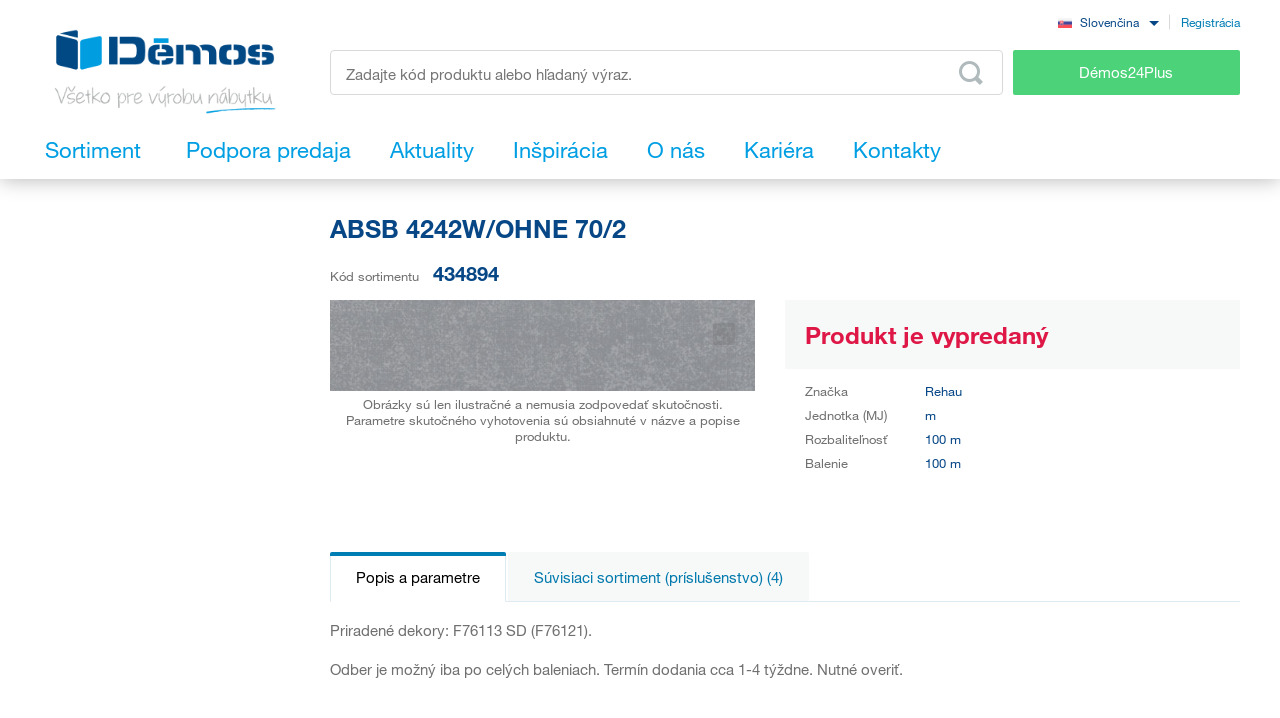

--- FILE ---
content_type: text/html; charset=UTF-8
request_url: https://www.demos-trade.sk/absb-4242w-ohne-70-2/
body_size: 173417
content:
<!DOCTYPE html>
<html lang="sk" class="no-js is-language-sk is-no-portal js-is-domain-b2b">
    <head>
            <script>
    Shopsys = window.Shopsys || {};
    Shopsys.gtm = Shopsys.gtm || {};

    Shopsys.gtm.dataPageType = "product";

    var dataLayer = [
        {"page":{"type":"product"},"user":{"id":0,"unitCode":"","ic":"","dic":"","state":"Anonymous","type":"Visitor","locale":"sk","last_login_at":"","company_name":"","rights_groups":null,"right_send_orders":0,"email":"","phone":"","street":"","city":"","countryCode":"","postalCode":"","firstname":"","lastname":""},"event":"ec.productDetail","ecommerce":{"detail":{"products":[{"name":"ABSB 4242W\/OHNE 70\/2","id":319446,"sku":"434894","mj":"m","price":0,"tax":0,"priceWithTax":0,"brand":"Rehau","availability":"Dopredaj","categories":[],"labels":[]}]}}}
    ];
</script>


        <!-- Google Tag Manager -->
<script>(function(w,d,s,l,i){w[l]=w[l]||[];w[l].push({'gtm.start':
new Date().getTime(),event:'gtm.js'});var f=d.getElementsByTagName(s)[0],
j=d.createElement(s),dl=l!='dataLayer'?'&l='+l:'';j.async=true;j.src=
'https://sgtm.demos-trade.sk/gtm.js?id='+i+dl;f.parentNode.insertBefore(j,f);
})(window,document,'script','dataLayer','GTM-M88TQRS');</script>
<!-- End Google Tag Manager -->

        <script async src="https://scripts.luigisbox.tech/LBX-295903.js"></script>
        <meta http-equiv="Content-Type" content="text/html; charset=utf-8">
        <meta name="viewport" content="width=device-width, initial-scale=1, shrink-to-fit=no, maximum-scale=5">
        <meta name="description" content="Všetko pre výrobu nábytku.">
        <meta http-equiv="X-UA-Compatible" content="IE=11"/>
        <meta name="format-detection" content="telephone=no"> 
        <link rel="apple-touch-icon" sizes="57x57" href="/apple-touch-icon-57x57.png?v=2">
        <link rel="apple-touch-icon" sizes="60x60" href="/apple-touch-icon-60x60.png?v=2">
        <link rel="apple-touch-icon" sizes="72x72" href="/apple-touch-icon-72x72.png?v=2">
        <link rel="apple-touch-icon" sizes="180x180" href="/apple-touch-icon.png"/>
        <link rel="icon" type="image/png" sizes="32x32" href="/favicon-32x32.png?v=2">
        <link rel="icon" type="image/png" sizes="16x16" href="/favicon-16x16.png?v=2">
        <link rel="icon" type="image/png" sizes="96x96" href="/favicon-96x96.png?v=2"/>
        <link rel="manifest" href="/site.webmanifest">
        <link rel="mask-icon" href="/safari-pinned-tab.svg" color="#5bbad5">
        <meta name="msapplication-TileColor" content="#da532c">
        <meta name="theme-color" content="#ffffff">
        <meta name="apple-mobile-web-app-title" content="Démos"/>
        <link rel="shortcut icon" href="/favicon.ico"/>
        <link rel="icon" type="image/svg+xml" href="/favicon.svg?v=1"/>         <link rel="stylesheet" type="text/css" href="/bundles/bmatznerjqueryui/css/flick/jquery-ui.css">
        <link rel="stylesheet" type="text/css" href="/assets/frontend/styles/index8_1769195242.css" media="screen, projection">
        <title>
            ABSB 4242W/OHNE 70/2            | Démos trade, s.r.o.</title>
                                                    <meta name="facebook-domain-verification" content="8osq4gxn7rnx27doqbfv5klsf8b6vs"/>
        
                    <meta name="google-site-verification" content="NEvDNjpkldMCBp82sRYEswvzgA3PeGN3aoOa7AHVazQ"/>
        
            <link rel="canonical" href="https://www.demos-trade.sk/absb-4242w-ohne-70-2/" />

    <link rel="alternate" hreflang="cs-CZ" href="https://www.demos-trade.cz" />
    <link rel="alternate" hreflang="sk-SK" href="https://www.demos-trade.sk" />
    <link rel="alternate" hreflang="en-GB" href="https://www.demos-trade.eu" />
    <link rel="alternate" hreflang="en-US" href="https://www.demos-trade.eu" />
    <link rel="alternate" hreflang="pl-PL" href="https://www.demos-trade.pl" />
    <link rel="alternate" hreflang="hu-HU" href="https://www.demos-trade.hu" />

    <link rel="alternate" hreflang="x-default" href="https://www.demos-trade.eu" />
            </head>

    <body 
        class="web  "  
        id="top"  
        data-restricted-category-ids="[]" 
        data-restricted-product-ids="[]" 
        data-flags-with-colors="[{&quot;color-text&quot;:null,&quot;color-bg&quot;:&quot;#4cd278&quot;,&quot;title&quot;:&quot;Novinka&quot;},{&quot;color-text&quot;:null,&quot;color-bg&quot;:&quot;#30b3ad&quot;,&quot;title&quot;:&quot;V\u00fdpredaj&quot;},{&quot;color-text&quot;:&quot;#064786&quot;,&quot;color-bg&quot;:&quot;#f8d000&quot;,&quot;title&quot;:&quot;Akcia&quot;},{&quot;color-text&quot;:null,&quot;color-bg&quot;:&quot;#064786&quot;,&quot;title&quot;:&quot;\u0160peci\u00e1lna objedn\u00e1vka&quot;},{&quot;color-text&quot;:null,&quot;color-bg&quot;:&quot;#ed1717&quot;,&quot;title&quot;:&quot;\u0160ikovn\u00fd v\u00fdrobok&quot;},{&quot;color-text&quot;:null,&quot;color-bg&quot;:&quot;#f01df0&quot;,&quot;title&quot;:&quot;Zn\u00ed\u017een\u00e1 akos\u0165&quot;},{&quot;color-text&quot;:&quot;#ffffff&quot;,&quot;color-bg&quot;:&quot;#064786&quot;,&quot;title&quot;:&quot;Komplet&quot;}]" 
        data-is-user-allowed-to-see-local-warehouse="false" 
        data-search-group="unlimited"
    >
        <!-- Google Tag Manager (noscript) -->
<noscript>
<iframe src="https://www.googletagmanager.com/ns.html?id=GTM-M88TQRS" height="0" width="0" style="display:none;visibility:hidden"></iframe>
</noscript>
<!-- End Google Tag Manager (noscript) -->

        
        

                    <div class="web__in js-content">
        <div class="web__line web__line--shadow dont-print">
            <div class="web__header">
                        <header class="header" id="js-sticky-header">
        
        
        <div class="header__in">
            <div class="in-user display-none-tablet">
                                <div class="in-user__item">
                    <select class="input select-transparent js-country-selectric js-country-input js-set-country-ventus-code">
            <option
            value="https://www.demos-trade.cz" 
            data-img="/assets/frontend/images/countryFlags/CZ.png"
                    >
            Čeština
        </option>
            <option
            value="https://www.demos-trade.eu" 
            data-img="/assets/frontend/images/countryFlags/EN.png"
                    >
            English
        </option>
            <option
            value="https://www.demos-trade.sk" 
            data-img="/assets/frontend/images/countryFlags/SK.png"
             selected="selected"        >
            Slovenčina
        </option>
            <option
            value="https://www.demos-trade.pl" 
            data-img="/assets/frontend/images/countryFlags/PL.png"
                    >
            Polski
        </option>
            <option
            value="https://www.demos-trade.hu" 
            data-img="/assets/frontend/images/countryFlags/HU.png"
                    >
            Magyar
        </option>
            <option
            value="https://www.demos-trade.fr" 
            data-img="/assets/frontend/images/countryFlags/FR.png"
                    >
            Français
        </option>
    </select>

                </div>
                <div class="in-user__item in-user__item--border-left">
                    <a class="btn-link-style" href="https://www.demos24plus.com/registration/">Registrácia</a>
                </div>
            </div>
            <div class="header__top">
                <div class="header__top__logo">
                                            <a class="logo" href="https://www.demos-trade.sk/">
                            <img src="/assets/frontend/images/logo-with-text-sk.png" alt="Internetový obchod">
                        </a>
                                    </div>
                <div class="header__top__middle">
                    <div class="header__top__middle__wrap">
                        <div class="header__top__middle__search">
                                <div class="search" id="js-product-search-autocomplete">
        <form action="https://www.demos-trade.sk/vyhledavani" method="get">
            <div class="search__form">
                <input
                    aria-label="Zadajte kód produktu alebo hľadaný výraz, napr. StrongMax"
                    type="text"
                    name="q"
                    value=""
                    class="input-no-style search__input js-responsive-placeholder"
                    id="js-product-search-autocomplete-input"
                    autocomplete="off"
                    data-change-placeholder-long-text="Zadajte kód produktu alebo hľadaný výraz, napr. StrongMax"
                    data-change-placeholder-short-text="Zadajte kód produktu alebo hľadaný výraz."
                    data-change-placeholder-ranges-px="0-479,1024-1449"
                    data-autocomplete-url="https://www.demos-trade.sk/search/autocomplete/"
                    maxlength="500"
                    />
                <button type="submit" class="btn-no-style search__form__button js-autocomplete-button" title="Odeslat vyhledávací formulář">
                    <i class="svg svg-search"></i>
                </button>
            </div>
            <div id="js-product-search-autocomplete-result"></div>
        </form>
    </div>

                        </div>
                        <a class="header__top__middle__search-button btn btn--success" href="https://www.demos24plus.com/">
                            Démos24Plus
                        </a>
                    </div>
                </div>
                <div class="header__top__info">
                    <div class="header__top__info__item header__top__info__item--only-mobile js-responsive-toggle" data-element="js-headerMenu" data-hide-on-click-out="true">
                        <div class="header__top__info__item__in">
                            <div class="header__top__info__item__icon">
                                <i class="svg svg-burger-menu"></i>
                            </div>
                        </div>
                    </div>
                </div>
            </div>
            <div class="header__bottom">
                <div
                    class="header__bottom__button
                                                        js-hover-intent-parent js-menu-mobile-show-button-parent"
                    data-hover-intent-interval="250"
                    data-hover-intent-timeout="250"
                    data-hover-intent-class-for-child="header__bottom__button__categories--hover"
                >
                    <div
                        class="header__bottom__button__in"
                        id="js-menu-mobile-show-button"
                        data-url="https://www.demos-trade.sk/categoryMenu/mobile/"
                    >
                        <span class="header__bottom__button__in__text header__bottom__button__in__text--close">
                            Skryť sortiment
                        </span>
                        <span class="header__bottom__button__in__text header__bottom__button__in__text--classic">
                            Sortiment
                        </span>
                    </div>
                                            <div class="header__bottom__button__categories js-hover-intent-child">
                                                            <ul class="list-menu-main display-none-tablet js-menu-mobile-content">
            <li class="list-menu-main__item js-categories-hover-item">
            <a class="list-menu-main__item__link" href="https://www.demos-trade.sk/kovanie-a-doplnkovy-material/">
                Kovanie a doplnkový materiál
            </a>
            <ul class="list-menu-main__sub js-categories-hover-subitem">
                                    <li class="list-menu-main__sub__item">
                        <a class="list-menu-main__sub__item__image" href="https://www.demos-trade.sk/nabytkove-zavesy-a-vyklopy/" title="Nábytkové závesy a výklopy">
                                    <img  alt="Nábytkové závesy a výklopy" title="Nábytkové závesy a výklopy" src="https://www.demos-trade.sk/content/images/category/default/14.png" class="image-category" />

                        </a>
                        <div class="list-menu-main__sub__item__info">
                            <a class="list-menu-main__sub__item__main" href="https://www.demos-trade.sk/nabytkove-zavesy-a-vyklopy/">
                                Nábytkové závesy a výklopy
                            </a>
                            <ul class="list-menu-main__sub__item__sub">
                                                                    <li>
                                        <a href="https://www.demos-trade.sk/zavesy/">
                                            Závesy
                                        </a>
                                    </li>
                                                                    <li>
                                        <a href="https://www.demos-trade.sk/vyklopne-mechanizmy/">
                                            Výklopné mechanizmy
                                        </a>
                                    </li>
                                                            </ul>
                                                    </div>
                    </li>
                                    <li class="list-menu-main__sub__item">
                        <a class="list-menu-main__sub__item__image" href="https://www.demos-trade.sk/zasuvkove-vysuvy/" title="Zásuvkové výsuvy">
                                    <img  alt="Zásuvkové výsuvy" title="Zásuvkové výsuvy" src="https://www.demos-trade.sk/content/images/category/default/15.png" class="image-category" />

                        </a>
                        <div class="list-menu-main__sub__item__info">
                            <a class="list-menu-main__sub__item__main" href="https://www.demos-trade.sk/zasuvkove-vysuvy/">
                                Zásuvkové výsuvy
                            </a>
                            <ul class="list-menu-main__sub__item__sub">
                                                                    <li>
                                        <a href="https://www.demos-trade.sk/kolieskove/">
                                            Kolieskové
                                        </a>
                                    </li>
                                                                    <li>
                                        <a href="https://www.demos-trade.sk/kolieskove-s-bocnicou/">
                                            Kolieskové s bočnicou
                                        </a>
                                    </li>
                                                                    <li>
                                        <a href="https://www.demos-trade.sk/gulickove/">
                                            Guličkové
                                        </a>
                                    </li>
                                                                    <li>
                                        <a href="https://www.demos-trade.sk/skryte-spodne-pre-celodrevene-zasuvky/">
                                            Skryté  (spodné) pre celodrevené zásuvky
                                        </a>
                                    </li>
                                                            </ul>
                                                            <a class="list-menu-main__sub__item__more" href="https://www.demos-trade.sk/zasuvkove-vysuvy/">
                                    zobraziť všetko
                                </a>
                                                    </div>
                    </li>
                                    <li class="list-menu-main__sub__item">
                        <a class="list-menu-main__sub__item__image" href="https://www.demos-trade.sk/nabytkove-zamky/" title="Nábytkové zámky">
                                    <img  alt="Nábytkové zámky" title="Nábytkové zámky" src="https://www.demos-trade.sk/content/images/category/default/30.png" class="image-category" />

                        </a>
                        <div class="list-menu-main__sub__item__info">
                            <a class="list-menu-main__sub__item__main" href="https://www.demos-trade.sk/nabytkove-zamky/">
                                Nábytkové zámky
                            </a>
                            <ul class="list-menu-main__sub__item__sub">
                                                                    <li>
                                        <a href="https://www.demos-trade.sk/mechanicke-zamky/">
                                            Mechanické zámky
                                        </a>
                                    </li>
                                                                    <li>
                                        <a href="https://www.demos-trade.sk/elektronicke-zamky/">
                                            Elektronické zámky
                                        </a>
                                    </li>
                                                            </ul>
                                                    </div>
                    </li>
                                    <li class="list-menu-main__sub__item">
                        <a class="list-menu-main__sub__item__image" href="https://www.demos-trade.sk/uchytky-vesiaky/" title="Úchytky, vešiaky">
                                    <img  alt="Úchytky, vešiaky" title="Úchytky, vešiaky" src="https://www.demos-trade.sk/content/images/category/default/17.png" class="image-category" />

                        </a>
                        <div class="list-menu-main__sub__item__info">
                            <a class="list-menu-main__sub__item__main" href="https://www.demos-trade.sk/uchytky-vesiaky/">
                                Úchytky, vešiaky
                            </a>
                            <ul class="list-menu-main__sub__item__sub">
                                                                    <li>
                                        <a href="https://www.demos-trade.sk/uchytky/">
                                            Úchytky
                                        </a>
                                    </li>
                                                                    <li>
                                        <a href="https://www.demos-trade.sk/knopky/">
                                            Knopky
                                        </a>
                                    </li>
                                                                    <li>
                                        <a href="https://www.demos-trade.sk/zapustne-uchytky/">
                                            Zápustné úchytky
                                        </a>
                                    </li>
                                                                    <li>
                                        <a href="https://www.demos-trade.sk/prislusenstvo-k-uchytkam/">
                                            Príslušenstvo k úchytkám
                                        </a>
                                    </li>
                                                            </ul>
                                                            <a class="list-menu-main__sub__item__more" href="https://www.demos-trade.sk/uchytky-vesiaky/">
                                    zobraziť všetko
                                </a>
                                                    </div>
                    </li>
                                    <li class="list-menu-main__sub__item">
                        <a class="list-menu-main__sub__item__image" href="https://www.demos-trade.sk/klucky-zavesy-zamky/" title="Kľučky, závesy, zámky">
                                    <img  alt="Kľučky, závesy, zámky" title="Kľučky, závesy, zámky" src="https://www.demos-trade.sk/content/images/category/default/18.jpg" class="image-category" />

                        </a>
                        <div class="list-menu-main__sub__item__info">
                            <a class="list-menu-main__sub__item__main" href="https://www.demos-trade.sk/klucky-zavesy-zamky/">
                                Kľučky, závesy, zámky
                            </a>
                            <ul class="list-menu-main__sub__item__sub">
                                                                    <li>
                                        <a href="https://www.demos-trade.sk/klucky/">
                                            Kľučky
                                        </a>
                                    </li>
                                                                    <li>
                                        <a href="https://www.demos-trade.sk/madla-2/">
                                            Madla
                                        </a>
                                    </li>
                                                                    <li>
                                        <a href="https://www.demos-trade.sk/dverne-zavesy/">
                                            Dverné závesy
                                        </a>
                                    </li>
                                                                    <li>
                                        <a href="https://www.demos-trade.sk/zamky/">
                                            Zámky
                                        </a>
                                    </li>
                                                            </ul>
                                                            <a class="list-menu-main__sub__item__more" href="https://www.demos-trade.sk/klucky-zavesy-zamky/">
                                    zobraziť všetko
                                </a>
                                                    </div>
                    </li>
                                    <li class="list-menu-main__sub__item">
                        <a class="list-menu-main__sub__item__image" href="https://www.demos-trade.sk/dverove-kovanie/" title="Dverové kovanie">
                                    <img  alt="Dverové kovanie" title="Dverové kovanie" src="https://www.demos-trade.sk/content/images/category/default/19.png" class="image-category" />

                        </a>
                        <div class="list-menu-main__sub__item__info">
                            <a class="list-menu-main__sub__item__main" href="https://www.demos-trade.sk/dverove-kovanie/">
                                Dverové kovanie
                            </a>
                            <ul class="list-menu-main__sub__item__sub">
                                                                    <li>
                                        <a href="https://www.demos-trade.sk/interierove/">
                                            Interiérové
                                        </a>
                                    </li>
                                                                    <li>
                                        <a href="https://www.demos-trade.sk/skrinove/">
                                            Skriňové
                                        </a>
                                    </li>
                                                            </ul>
                                                    </div>
                    </li>
                                    <li class="list-menu-main__sub__item">
                        <a class="list-menu-main__sub__item__image" href="https://www.demos-trade.sk/droteny-program/" title="Drôtený program">
                                    <img  alt="Drôtený program" title="Drôtený program" src="https://www.demos-trade.sk/content/images/category/default/20.png" class="image-category" />

                        </a>
                        <div class="list-menu-main__sub__item__info">
                            <a class="list-menu-main__sub__item__main" href="https://www.demos-trade.sk/droteny-program/">
                                Drôtený program
                            </a>
                            <ul class="list-menu-main__sub__item__sub">
                                                                    <li>
                                        <a href="https://www.demos-trade.sk/kuchynsky/">
                                            Kuchynský
                                        </a>
                                    </li>
                                                                    <li>
                                        <a href="https://www.demos-trade.sk/satnikovy/">
                                            Šatníkový
                                        </a>
                                    </li>
                                                            </ul>
                                                    </div>
                    </li>
                                    <li class="list-menu-main__sub__item">
                        <a class="list-menu-main__sub__item__image" href="https://www.demos-trade.sk/spojovacie-kovanie/" title="Spojovacie kovanie">
                                    <img  alt="Spojovacie kovanie" title="Spojovacie kovanie" src="https://www.demos-trade.sk/content/images/category/default/21.png" class="image-category" />

                        </a>
                        <div class="list-menu-main__sub__item__info">
                            <a class="list-menu-main__sub__item__main" href="https://www.demos-trade.sk/spojovacie-kovanie/">
                                Spojovacie kovanie
                            </a>
                            <ul class="list-menu-main__sub__item__sub">
                                                                    <li>
                                        <a href="https://www.demos-trade.sk/police-korpusy/">
                                            Police/korpusy
                                        </a>
                                    </li>
                                                                    <li>
                                        <a href="https://www.demos-trade.sk/pre-pracovne-dosky/">
                                            Pre pracovné dosky
                                        </a>
                                    </li>
                                                                    <li>
                                        <a href="https://www.demos-trade.sk/koliky-lamely-vyspravovaci-material/">
                                            Kolíky, lamely, vyspravovací materiál
                                        </a>
                                    </li>
                                                                    <li>
                                        <a href="https://www.demos-trade.sk/konzoly-spojovacie-uholniky-a-plechy/">
                                            Konzoly, spojovacie uhoľníky a plechy
                                        </a>
                                    </li>
                                                            </ul>
                                                            <a class="list-menu-main__sub__item__more" href="https://www.demos-trade.sk/spojovacie-kovanie/">
                                    zobraziť všetko
                                </a>
                                                    </div>
                    </li>
                                    <li class="list-menu-main__sub__item">
                        <a class="list-menu-main__sub__item__image" href="https://www.demos-trade.sk/stolove-a-rektifikacne-nohy-kolieska/" title="Stolové a rektifikačné nohy, kolieska">
                                    <img  alt="Stolové a rektifikačné nohy, kolieska" title="Stolové a rektifikačné nohy, kolieska" src="https://www.demos-trade.sk/content/images/category/default/22.png" class="image-category" />

                        </a>
                        <div class="list-menu-main__sub__item__info">
                            <a class="list-menu-main__sub__item__main" href="https://www.demos-trade.sk/stolove-a-rektifikacne-nohy-kolieska/">
                                Stolové a rektifikačné nohy, kolieska
                            </a>
                            <ul class="list-menu-main__sub__item__sub">
                                                                    <li>
                                        <a href="https://www.demos-trade.sk/stolove-nohy/">
                                            Stolové nohy
                                        </a>
                                    </li>
                                                                    <li>
                                        <a href="https://www.demos-trade.sk/rektifikacne-nohy/">
                                            Rektifikačné nohy
                                        </a>
                                    </li>
                                                                    <li>
                                        <a href="https://www.demos-trade.sk/kolieska/">
                                            Kolieska
                                        </a>
                                    </li>
                                                                    <li>
                                        <a href="https://www.demos-trade.sk/nabytkove-nozicky/">
                                            Nábytkové nožičky
                                        </a>
                                    </li>
                                                            </ul>
                                                            <a class="list-menu-main__sub__item__more" href="https://www.demos-trade.sk/stolove-a-rektifikacne-nohy-kolieska/">
                                    zobraziť všetko
                                </a>
                                                    </div>
                    </li>
                                    <li class="list-menu-main__sub__item">
                        <a class="list-menu-main__sub__item__image" href="https://www.demos-trade.sk/drezy-priborniky-kose-odsavace/" title="Drezy, príborníky, koše, odsávače">
                                    <img  alt="Drezy, príborníky, koše, odsávače" title="Drezy, príborníky, koše, odsávače" src="https://www.demos-trade.sk/content/images/category/default/23.png" class="image-category" />

                        </a>
                        <div class="list-menu-main__sub__item__info">
                            <a class="list-menu-main__sub__item__main" href="https://www.demos-trade.sk/drezy-priborniky-kose-odsavace/">
                                Drezy, príborníky, koše, odsávače
                            </a>
                            <ul class="list-menu-main__sub__item__sub">
                                                                    <li>
                                        <a href="https://www.demos-trade.sk/drezy/">
                                            Drezy
                                        </a>
                                    </li>
                                                                    <li>
                                        <a href="https://www.demos-trade.sk/baterie/">
                                            Batérie
                                        </a>
                                    </li>
                                                                    <li>
                                        <a href="https://www.demos-trade.sk/priborniky-protismykove-podlozky/">
                                            Príborníky, protišmykové podložky
                                        </a>
                                    </li>
                                                                    <li>
                                        <a href="https://www.demos-trade.sk/odpadkove-kose-sortery/">
                                            Odpadkové koše, sortery
                                        </a>
                                    </li>
                                                            </ul>
                                                            <a class="list-menu-main__sub__item__more" href="https://www.demos-trade.sk/drezy-priborniky-kose-odsavace/">
                                    zobraziť všetko
                                </a>
                                                    </div>
                    </li>
                                    <li class="list-menu-main__sub__item">
                        <a class="list-menu-main__sub__item__image" href="https://www.demos-trade.sk/svetla/" title="Svetlá">
                                    <img  alt="Svetlá" title="Svetlá" src="https://www.demos-trade.sk/content/images/category/default/24.png" class="image-category" />

                        </a>
                        <div class="list-menu-main__sub__item__info">
                            <a class="list-menu-main__sub__item__main" href="https://www.demos-trade.sk/svetla/">
                                Svetlá
                            </a>
                            <ul class="list-menu-main__sub__item__sub">
                                                                    <li>
                                        <a href="https://www.demos-trade.sk/led-svetla/">
                                            LED svetlá
                                        </a>
                                    </li>
                                                                    <li>
                                        <a href="https://www.demos-trade.sk/led-pasiky/">
                                            LED pásiky
                                        </a>
                                    </li>
                                                                    <li>
                                        <a href="https://www.demos-trade.sk/led-prislusenstvo/">
                                            LED príslušenstvo
                                        </a>
                                    </li>
                                                                    <li>
                                        <a href="https://www.demos-trade.sk/bodove-svetla/">
                                            Bodové svetlá
                                        </a>
                                    </li>
                                                            </ul>
                                                            <a class="list-menu-main__sub__item__more" href="https://www.demos-trade.sk/svetla/">
                                    zobraziť všetko
                                </a>
                                                    </div>
                    </li>
                                    <li class="list-menu-main__sub__item">
                        <a class="list-menu-main__sub__item__image" href="https://www.demos-trade.sk/kancelarske-vybavenie/" title="Kancelárske vybavenie">
                                    <img  alt="Kancelárske vybavenie" title="Kancelárske vybavenie" src="https://www.demos-trade.sk/content/images/category/default/25.png" class="image-category" />

                        </a>
                        <div class="list-menu-main__sub__item__info">
                            <a class="list-menu-main__sub__item__main" href="https://www.demos-trade.sk/kancelarske-vybavenie/">
                                Kancelárske vybavenie
                            </a>
                            <ul class="list-menu-main__sub__item__sub">
                                                                    <li>
                                        <a href="https://www.demos-trade.sk/kancelarske-kontajnery-a-skrine-kompl/">
                                            Kancelárske kontajnery a skrine - kompl.
                                        </a>
                                    </li>
                                                                    <li>
                                        <a href="https://www.demos-trade.sk/stolove-konstrukcie/">
                                            Stolové konštrukcie
                                        </a>
                                    </li>
                                                                    <li>
                                        <a href="https://www.demos-trade.sk/priechodky/">
                                            Priechodky
                                        </a>
                                    </li>
                                                                    <li>
                                        <a href="https://www.demos-trade.sk/kancelarske-elektricke-zasuvky/">
                                            Kancelárske elektrické zásuvky
                                        </a>
                                    </li>
                                                            </ul>
                                                            <a class="list-menu-main__sub__item__more" href="https://www.demos-trade.sk/kancelarske-vybavenie/">
                                    zobraziť všetko
                                </a>
                                                    </div>
                    </li>
                                    <li class="list-menu-main__sub__item">
                        <a class="list-menu-main__sub__item__image" href="https://www.demos-trade.sk/zaluzie/" title="Žalúzie">
                                    <img  alt="Žalúzie" title="Žalúzie" src="https://www.demos-trade.sk/content/images/category/default/26.png" class="image-category" />

                        </a>
                        <div class="list-menu-main__sub__item__info">
                            <a class="list-menu-main__sub__item__main" href="https://www.demos-trade.sk/zaluzie/">
                                Žalúzie
                            </a>
                            <ul class="list-menu-main__sub__item__sub">
                                                                    <li>
                                        <a href="https://www.demos-trade.sk/zaluzie-sety/">
                                            Žalúzie sety
                                        </a>
                                    </li>
                                                                    <li>
                                        <a href="https://www.demos-trade.sk/zaluzie-s-pripravou-na-mieru/">
                                            Žalúzie s prípravou na mieru
                                        </a>
                                    </li>
                                                            </ul>
                                                    </div>
                    </li>
                                    <li class="list-menu-main__sub__item">
                        <a class="list-menu-main__sub__item__image" href="https://www.demos-trade.sk/kovanie-stolove-postelove-a-na-kompakt/" title="Kovanie stolové, posteľové a na kompakt">
                                    <img  alt="Kovanie stolové, posteľové a na kompakt" title="Kovanie stolové, posteľové a na kompakt" src="https://www.demos-trade.sk/content/images/category/default/27.jpg" class="image-category" />

                        </a>
                        <div class="list-menu-main__sub__item__info">
                            <a class="list-menu-main__sub__item__main" href="https://www.demos-trade.sk/kovanie-stolove-postelove-a-na-kompakt/">
                                Kovanie stolové, posteľové a na kompakt
                            </a>
                            <ul class="list-menu-main__sub__item__sub">
                                                                    <li>
                                        <a href="https://www.demos-trade.sk/postelove-zdvihaky/">
                                            Posteľové zdviháky
                                        </a>
                                    </li>
                                                                    <li>
                                        <a href="https://www.demos-trade.sk/postelove-kovanie/">
                                            Posteľové kovanie
                                        </a>
                                    </li>
                                                                    <li>
                                        <a href="https://www.demos-trade.sk/stolove-kovanie/">
                                            Stolové kovanie
                                        </a>
                                    </li>
                                                                    <li>
                                        <a href="https://www.demos-trade.sk/tocne/">
                                            Točne
                                        </a>
                                    </li>
                                                            </ul>
                                                            <a class="list-menu-main__sub__item__more" href="https://www.demos-trade.sk/kovanie-stolove-postelove-a-na-kompakt/">
                                    zobraziť všetko
                                </a>
                                                    </div>
                    </li>
                                    <li class="list-menu-main__sub__item">
                        <a class="list-menu-main__sub__item__image" href="https://www.demos-trade.sk/stroje-naradie-a-nastroje/" title="Stroje, náradie a nástroje">
                                    <img  alt="Stroje, náradie a nástroje" title="Stroje, náradie a nástroje" src="https://www.demos-trade.sk/content/images/category/default/28.png" class="image-category" />

                        </a>
                        <div class="list-menu-main__sub__item__info">
                            <a class="list-menu-main__sub__item__main" href="https://www.demos-trade.sk/stroje-naradie-a-nastroje/">
                                Stroje, náradie a nástroje
                            </a>
                            <ul class="list-menu-main__sub__item__sub">
                                                                    <li>
                                        <a href="https://www.demos-trade.sk/elektricke-naradie/">
                                            Elektrické náradie
                                        </a>
                                    </li>
                                                                    <li>
                                        <a href="https://www.demos-trade.sk/stroje-naradie-a-nastroje-2/">
                                            Stroje, náradie a nástroje
                                        </a>
                                    </li>
                                                            </ul>
                                                    </div>
                    </li>
                                    <li class="list-menu-main__sub__item">
                        <a class="list-menu-main__sub__item__image" href="https://www.demos-trade.sk/hlinikovy-program/" title="Hliníkový program">
                                    <img  alt="Hliníkový program" title="Hliníkový program" src="https://www.demos-trade.sk/content/images/category/default/29.png" class="image-category" />

                        </a>
                        <div class="list-menu-main__sub__item__info">
                            <a class="list-menu-main__sub__item__main" href="https://www.demos-trade.sk/hlinikovy-program/">
                                Hliníkový program
                            </a>
                            <ul class="list-menu-main__sub__item__sub">
                                                                    <li>
                                        <a href="https://www.demos-trade.sk/profily-na-pracovni-desky/">
                                            Profily na pracovní desky
                                        </a>
                                    </li>
                                                                    <li>
                                        <a href="https://www.demos-trade.sk/vetraci-mrizky/">
                                            Větrací mřížky
                                        </a>
                                    </li>
                                                                    <li>
                                        <a href="https://www.demos-trade.sk/zasteny-vertiko-make-me-qbit-sevroll/">
                                            Zásteny, Vertiko, Make Me,Qbit,Sevroll
                                        </a>
                                    </li>
                                                            </ul>
                                                    </div>
                    </li>
                            </ul>
        </li>
            <li class="list-menu-main__item js-categories-hover-item">
            <a class="list-menu-main__item__link" href="https://www.demos-trade.sk/plosne-materialy/">
                Plošné materiály
            </a>
            <ul class="list-menu-main__sub js-categories-hover-subitem">
                                    <li class="list-menu-main__sub__item">
                        <a class="list-menu-main__sub__item__image" href="https://www.demos-trade.sk/laminovane-dosky/" title="Laminované dosky">
                                    <img  alt="Laminované dosky" title="Laminované dosky" src="https://www.demos-trade.sk/content/images/category/default/31.png" class="image-category" />

                        </a>
                        <div class="list-menu-main__sub__item__info">
                            <a class="list-menu-main__sub__item__main" href="https://www.demos-trade.sk/laminovane-dosky/">
                                Laminované dosky
                            </a>
                            <ul class="list-menu-main__sub__item__sub">
                                                                    <li>
                                        <a href="https://www.demos-trade.sk/dtd-laminovane/">
                                            DTD laminované
                                        </a>
                                    </li>
                                                                    <li>
                                        <a href="https://www.demos-trade.sk/mdf-laminovane/">
                                            MDF laminované
                                        </a>
                                    </li>
                                                                    <li>
                                        <a href="https://www.demos-trade.sk/eurolight-laminovane/">
                                            Eurolight laminované
                                        </a>
                                    </li>
                                                                    <li>
                                        <a href="https://www.demos-trade.sk/hdf-lakovane/">
                                            HDF lakované
                                        </a>
                                    </li>
                                                            </ul>
                                                            <a class="list-menu-main__sub__item__more" href="https://www.demos-trade.sk/laminovane-dosky/">
                                    zobraziť všetko
                                </a>
                                                    </div>
                    </li>
                                    <li class="list-menu-main__sub__item">
                        <a class="list-menu-main__sub__item__image" href="https://www.demos-trade.sk/dyhovane-materialy/" title="Dyhované materiály">
                                    <img  alt="Dyhované materiály" title="Dyhované materiály" src="https://www.demos-trade.sk/content/images/category/default/32.png" class="image-category" />

                        </a>
                        <div class="list-menu-main__sub__item__info">
                            <a class="list-menu-main__sub__item__main" href="https://www.demos-trade.sk/dyhovane-materialy/">
                                Dyhované materiály
                            </a>
                            <ul class="list-menu-main__sub__item__sub">
                                                                    <li>
                                        <a href="https://www.demos-trade.sk/dtd-dyhovane-2/">
                                            DTD dyhované
                                        </a>
                                    </li>
                                                                    <li>
                                        <a href="https://www.demos-trade.sk/mdf-dyhovane/">
                                            MDF dyhované
                                        </a>
                                    </li>
                                                                    <li>
                                        <a href="https://www.demos-trade.sk/latovky-dyhovane/">
                                            Latovky dyhované
                                        </a>
                                    </li>
                                                                    <li>
                                        <a href="https://www.demos-trade.sk/preglejky-dyhovane/">
                                            Preglejky dyhované
                                        </a>
                                    </li>
                                                            </ul>
                                                            <a class="list-menu-main__sub__item__more" href="https://www.demos-trade.sk/dyhovane-materialy/">
                                    zobraziť všetko
                                </a>
                                                    </div>
                    </li>
                                    <li class="list-menu-main__sub__item">
                        <a class="list-menu-main__sub__item__image" href="https://www.demos-trade.sk/konstrukcne-materialy-nosice/" title="Konštrukčné materiály, nosiče">
                                    <img  alt="Konštrukčné materiály, nosiče" title="Konštrukčné materiály, nosiče" src="https://www.demos-trade.sk/content/images/category/default/33.png" class="image-category" />

                        </a>
                        <div class="list-menu-main__sub__item__info">
                            <a class="list-menu-main__sub__item__main" href="https://www.demos-trade.sk/konstrukcne-materialy-nosice/">
                                Konštrukčné materiály, nosiče
                            </a>
                            <ul class="list-menu-main__sub__item__sub">
                                                                    <li>
                                        <a href="https://www.demos-trade.sk/dtds/">
                                            DTDS
                                        </a>
                                    </li>
                                                                    <li>
                                        <a href="https://www.demos-trade.sk/mdfs/">
                                            MDFS
                                        </a>
                                    </li>
                                                                    <li>
                                        <a href="https://www.demos-trade.sk/eurolight-surove/">
                                            Eurolight surové
                                        </a>
                                    </li>
                                                                    <li>
                                        <a href="https://www.demos-trade.sk/sololit-6/">
                                            Sololit
                                        </a>
                                    </li>
                                                            </ul>
                                                            <a class="list-menu-main__sub__item__more" href="https://www.demos-trade.sk/konstrukcne-materialy-nosice/">
                                    zobraziť všetko
                                </a>
                                                    </div>
                    </li>
                                    <li class="list-menu-main__sub__item">
                        <a class="list-menu-main__sub__item__image" href="https://www.demos-trade.sk/pracovne-dosky-a-zasteny/" title="Pracovné dosky a zásteny">
                                    <img  alt="Pracovné dosky a zásteny" title="Pracovné dosky a zásteny" src="https://www.demos-trade.sk/content/images/category/default/34.png" class="image-category" />

                        </a>
                        <div class="list-menu-main__sub__item__info">
                            <a class="list-menu-main__sub__item__main" href="https://www.demos-trade.sk/pracovne-dosky-a-zasteny/">
                                Pracovné dosky a zásteny
                            </a>
                            <ul class="list-menu-main__sub__item__sub">
                                                                    <li>
                                        <a href="https://www.demos-trade.sk/pracovne-dosky-2/">
                                            Pracovné dosky
                                        </a>
                                    </li>
                                                                    <li>
                                        <a href="https://www.demos-trade.sk/zasteny-k-pracovnym-doskam/">
                                            Zásteny k pracovným doskám
                                        </a>
                                    </li>
                                                                    <li>
                                        <a href="https://www.demos-trade.sk/pracovne-dosky-vzorkovniky/">
                                            Pracovné dosky - vzorkovníky
                                        </a>
                                    </li>
                                                            </ul>
                                                    </div>
                    </li>
                                    <li class="list-menu-main__sub__item">
                        <a class="list-menu-main__sub__item__image" href="https://www.demos-trade.sk/dekorativne-materialy/" title="Dekoratívne materiály">
                                    <img  alt="Dekoratívne materiály" title="Dekoratívne materiály" src="https://www.demos-trade.sk/content/images/category/default/35.png" class="image-category" />

                        </a>
                        <div class="list-menu-main__sub__item__info">
                            <a class="list-menu-main__sub__item__main" href="https://www.demos-trade.sk/dekorativne-materialy/">
                                Dekoratívne materiály
                            </a>
                            <ul class="list-menu-main__sub__item__sub">
                                                                    <li>
                                        <a href="https://www.demos-trade.sk/kamenne-dyhy/">
                                            Kamenné dyhy
                                        </a>
                                    </li>
                                                                    <li>
                                        <a href="https://www.demos-trade.sk/dekorakryl/">
                                            Dekorakryl
                                        </a>
                                    </li>
                                                                    <li>
                                        <a href="https://www.demos-trade.sk/umely-kamen/">
                                            Umelý kameň
                                        </a>
                                    </li>
                                                                    <li>
                                        <a href="https://www.demos-trade.sk/dekorativne-folie/">
                                            Dekoratívne fólie
                                        </a>
                                    </li>
                                                            </ul>
                                                            <a class="list-menu-main__sub__item__more" href="https://www.demos-trade.sk/dekorativne-materialy/">
                                    zobraziť všetko
                                </a>
                                                    </div>
                    </li>
                                    <li class="list-menu-main__sub__item">
                        <a class="list-menu-main__sub__item__image" href="https://www.demos-trade.sk/lesky-a-maty/" title="Lesky a maty">
                                    <img  alt="Lesky a maty" title="Lesky a maty" src="https://www.demos-trade.sk/content/images/category/default/36.png" class="image-category" />

                        </a>
                        <div class="list-menu-main__sub__item__info">
                            <a class="list-menu-main__sub__item__main" href="https://www.demos-trade.sk/lesky-a-maty/">
                                Lesky a maty
                            </a>
                            <ul class="list-menu-main__sub__item__sub">
                                                                    <li>
                                        <a href="https://www.demos-trade.sk/dosky-potiahnute-laminatom/">
                                            Dosky potiahnuté laminátom
                                        </a>
                                    </li>
                                                                    <li>
                                        <a href="https://www.demos-trade.sk/dosky-potiahnute-akryl-foliou/">
                                            Dosky potiahnuté akryl fóliou
                                        </a>
                                    </li>
                                                                    <li>
                                        <a href="https://www.demos-trade.sk/perfectsense/">
                                            PerfectSense
                                        </a>
                                    </li>
                                                                    <li>
                                        <a href="https://www.demos-trade.sk/rauvisio-crystal/">
                                            Rauvisio Crystal
                                        </a>
                                    </li>
                                                            </ul>
                                                            <a class="list-menu-main__sub__item__more" href="https://www.demos-trade.sk/lesky-a-maty/">
                                    zobraziť všetko
                                </a>
                                                    </div>
                    </li>
                                    <li class="list-menu-main__sub__item">
                        <a class="list-menu-main__sub__item__image" href="https://www.demos-trade.sk/laminaty-2/" title="Lamináty a kompaktné dosky">
                                    <img  alt="Lamináty a kompaktné dosky" title="Lamináty a kompaktné dosky" src="https://www.demos-trade.sk/content/images/category/default/37.png" class="image-category" />

                        </a>
                        <div class="list-menu-main__sub__item__info">
                            <a class="list-menu-main__sub__item__main" href="https://www.demos-trade.sk/laminaty-2/">
                                Lamináty a kompaktné dosky
                            </a>
                            <ul class="list-menu-main__sub__item__sub">
                                                                    <li>
                                        <a href="https://www.demos-trade.sk/laminaty/">
                                            Lamináty
                                        </a>
                                    </li>
                                                                    <li>
                                        <a href="https://www.demos-trade.sk/kovolaminaty/">
                                            Kovolamináty
                                        </a>
                                    </li>
                                                                    <li>
                                        <a href="https://www.demos-trade.sk/dosky-potiahnute-laminatom-2/">
                                            Dosky potiahnuté laminátom
                                        </a>
                                    </li>
                                                                    <li>
                                        <a href="https://www.demos-trade.sk/kompaktne-dosky/">
                                            Kompaktné dosky
                                        </a>
                                    </li>
                                                            </ul>
                                                            <a class="list-menu-main__sub__item__more" href="https://www.demos-trade.sk/laminaty-2/">
                                    zobraziť všetko
                                </a>
                                                    </div>
                    </li>
                                    <li class="list-menu-main__sub__item">
                        <a class="list-menu-main__sub__item__image" href="https://www.demos-trade.sk/nabytkove-dvierka/" title="Nábytkové dvierka">
                                    <img  alt="Nábytkové dvierka" title="Nábytkové dvierka" src="https://www.demos-trade.sk/content/images/category/default/38.png" class="image-category" />

                        </a>
                        <div class="list-menu-main__sub__item__info">
                            <a class="list-menu-main__sub__item__main" href="https://www.demos-trade.sk/nabytkove-dvierka/">
                                Nábytkové dvierka
                            </a>
                            <ul class="list-menu-main__sub__item__sub">
                                                                    <li>
                                        <a href="https://www.demos-trade.sk/nabytkove-dvierka-vzorkovniky/">
                                            Nábytkové dvierka - vzorkovníky
                                        </a>
                                    </li>
                                                            </ul>
                                                    </div>
                    </li>
                                    <li class="list-menu-main__sub__item">
                        <a class="list-menu-main__sub__item__image" href="https://www.demos-trade.sk/stavebne-materialy/" title="Stavebné materiály">
                                    <img  alt="Stavebné materiály" title="Stavebné materiály" src="https://www.demos-trade.sk/content/images/category/default/39.png" class="image-category" />

                        </a>
                        <div class="list-menu-main__sub__item__info">
                            <a class="list-menu-main__sub__item__main" href="https://www.demos-trade.sk/stavebne-materialy/">
                                Stavebné materiály
                            </a>
                            <ul class="list-menu-main__sub__item__sub">
                                                                    <li>
                                        <a href="https://www.demos-trade.sk/doskove-plosne/">
                                            Doskové/plošné
                                        </a>
                                    </li>
                                                                    <li>
                                        <a href="https://www.demos-trade.sk/masivne/">
                                            Masívne
                                        </a>
                                    </li>
                                                                    <li>
                                        <a href="https://www.demos-trade.sk/ostatne/">
                                            Ostatné
                                        </a>
                                    </li>
                                                                    <li>
                                        <a href="https://www.demos-trade.sk/packwall/">
                                            Packwall
                                        </a>
                                    </li>
                                                            </ul>
                                                            <a class="list-menu-main__sub__item__more" href="https://www.demos-trade.sk/stavebne-materialy/">
                                    zobraziť všetko
                                </a>
                                                    </div>
                    </li>
                                    <li class="list-menu-main__sub__item">
                        <a class="list-menu-main__sub__item__image" href="https://www.demos-trade.sk/masivne-materialy/" title="Masívne materiály">
                                    <img  alt="Masívne materiály" title="Masívne materiály" src="https://www.demos-trade.sk/content/images/category/default/40.png" class="image-category" />

                        </a>
                        <div class="list-menu-main__sub__item__info">
                            <a class="list-menu-main__sub__item__main" href="https://www.demos-trade.sk/masivne-materialy/">
                                Masívne materiály
                            </a>
                            <ul class="list-menu-main__sub__item__sub">
                                                                    <li>
                                        <a href="https://www.demos-trade.sk/palubovky/">
                                            Palubovky
                                        </a>
                                    </li>
                                                                    <li>
                                        <a href="https://www.demos-trade.sk/terasy/">
                                            Terasy
                                        </a>
                                    </li>
                                                                    <li>
                                        <a href="https://www.demos-trade.sk/skarovky/">
                                            Škárovky
                                        </a>
                                    </li>
                                                                    <li>
                                        <a href="https://www.demos-trade.sk/biodosky/">
                                            Biodosky
                                        </a>
                                    </li>
                                                            </ul>
                                                            <a class="list-menu-main__sub__item__more" href="https://www.demos-trade.sk/masivne-materialy/">
                                    zobraziť všetko
                                </a>
                                                    </div>
                    </li>
                                    <li class="list-menu-main__sub__item">
                        <a class="list-menu-main__sub__item__image" href="https://www.demos-trade.sk/preglejky/" title="Preglejky">
                                    <img  alt="Preglejky" title="Preglejky" src="https://www.demos-trade.sk/content/images/category/default/41.png" class="image-category" />

                        </a>
                        <div class="list-menu-main__sub__item__info">
                            <a class="list-menu-main__sub__item__main" href="https://www.demos-trade.sk/preglejky/">
                                Preglejky
                            </a>
                            <ul class="list-menu-main__sub__item__sub">
                                                                    <li>
                                        <a href="https://www.demos-trade.sk/preglejky-stolarske/">
                                            Preglejky stolárske
                                        </a>
                                    </li>
                                                                    <li>
                                        <a href="https://www.demos-trade.sk/preglejky-vodovzdorne/">
                                            Preglejky vodovzdorné
                                        </a>
                                    </li>
                                                                    <li>
                                        <a href="https://www.demos-trade.sk/preglejky-foliovane-protismykove/">
                                            Preglejky fóliované protišmykové
                                        </a>
                                    </li>
                                                                    <li>
                                        <a href="https://www.demos-trade.sk/preglejky-foliovane-hladke/">
                                            Preglejky fóliované hladké
                                        </a>
                                    </li>
                                                            </ul>
                                                            <a class="list-menu-main__sub__item__more" href="https://www.demos-trade.sk/preglejky/">
                                    zobraziť všetko
                                </a>
                                                    </div>
                    </li>
                            </ul>
        </li>
            <li class="list-menu-main__item js-categories-hover-item">
            <a class="list-menu-main__item__link" href="https://www.demos-trade.sk/hrany-listy-a-lepidla/">
                Hrany, lišty a lepidlá
            </a>
            <ul class="list-menu-main__sub js-categories-hover-subitem">
                                    <li class="list-menu-main__sub__item">
                        <a class="list-menu-main__sub__item__image" href="https://www.demos-trade.sk/hrany/" title="Hrany">
                                    <img  alt="Hrany" title="Hrany" src="https://www.demos-trade.sk/content/images/category/default/42.png" class="image-category" />

                        </a>
                        <div class="list-menu-main__sub__item__info">
                            <a class="list-menu-main__sub__item__main" href="https://www.demos-trade.sk/hrany/">
                                Hrany
                            </a>
                            <ul class="list-menu-main__sub__item__sub">
                                                                    <li>
                                        <a href="https://www.demos-trade.sk/abs-hrany/">
                                            ABS hrany
                                        </a>
                                    </li>
                                                                    <li>
                                        <a href="https://www.demos-trade.sk/hrany-k-pracovnym-doskam/">
                                            Hrany k pracovným doskám
                                        </a>
                                    </li>
                                                                    <li>
                                        <a href="https://www.demos-trade.sk/dyhovane-hrany/">
                                            Dýhované hrany
                                        </a>
                                    </li>
                                                                    <li>
                                        <a href="https://www.demos-trade.sk/melaminove-hrany/">
                                            Melamínové hrany
                                        </a>
                                    </li>
                                                            </ul>
                                                    </div>
                    </li>
                                    <li class="list-menu-main__sub__item">
                        <a class="list-menu-main__sub__item__image" href="https://www.demos-trade.sk/listy-sokle-okopove-plechy/" title="Lišty, sokle, okopové plechy">
                                    <img  alt="Lišty, sokle, okopové plechy" title="Lišty, sokle, okopové plechy" src="https://www.demos-trade.sk/content/images/category/default/43.png" class="image-category" />

                        </a>
                        <div class="list-menu-main__sub__item__info">
                            <a class="list-menu-main__sub__item__main" href="https://www.demos-trade.sk/listy-sokle-okopove-plechy/">
                                Lišty, sokle, okopové plechy
                            </a>
                            <ul class="list-menu-main__sub__item__sub">
                                                                    <li>
                                        <a href="https://www.demos-trade.sk/listy-sokle-okopove-plechy-2/">
                                            Lišty, sokle, okopové plechy
                                        </a>
                                    </li>
                                                                    <li>
                                        <a href="https://www.demos-trade.sk/listy-sokle-koncovky-a-rozky/">
                                            Lišty, sokle - koncovky a rožky
                                        </a>
                                    </li>
                                                            </ul>
                                                    </div>
                    </li>
                                    <li class="list-menu-main__sub__item">
                        <a class="list-menu-main__sub__item__image" href="https://www.demos-trade.sk/chemia-lepidla-tmely-peny-silikony/" title="Chémia (lepidlá, tmely, peny, silikóny)">
                                    <img  alt="Chémia (lepidlá, tmely, peny, silikóny)" title="Chémia (lepidlá, tmely, peny, silikóny)" src="https://www.demos-trade.sk/content/images/category/default/44.png" class="image-category" />

                        </a>
                        <div class="list-menu-main__sub__item__info">
                            <a class="list-menu-main__sub__item__main" href="https://www.demos-trade.sk/chemia-lepidla-tmely-peny-silikony/">
                                Chémia (lepidlá, tmely, peny, silikóny)
                            </a>
                            <ul class="list-menu-main__sub__item__sub">
                                                                    <li>
                                        <a href="https://www.demos-trade.sk/lepidla/">
                                            Lepidlá
                                        </a>
                                    </li>
                                                                    <li>
                                        <a href="https://www.demos-trade.sk/silikony-a-tmely/">
                                            Silikóny a tmely
                                        </a>
                                    </li>
                                                                    <li>
                                        <a href="https://www.demos-trade.sk/pur-peny/">
                                            PUR peny
                                        </a>
                                    </li>
                                                                    <li>
                                        <a href="https://www.demos-trade.sk/cistice/">
                                            Čističe
                                        </a>
                                    </li>
                                                            </ul>
                                                            <a class="list-menu-main__sub__item__more" href="https://www.demos-trade.sk/chemia-lepidla-tmely-peny-silikony/">
                                    zobraziť všetko
                                </a>
                                                    </div>
                    </li>
                                    <li class="list-menu-main__sub__item">
                        <a class="list-menu-main__sub__item__image" href="https://www.demos-trade.sk/opravne-vosky-a-fixky/" title="Opravné vosky a fixky">
                                    <img  alt="Opravné vosky a fixky" title="Opravné vosky a fixky" src="https://www.demos-trade.sk/content/images/category/default/45.png" class="image-category" />

                        </a>
                        <div class="list-menu-main__sub__item__info">
                            <a class="list-menu-main__sub__item__main" href="https://www.demos-trade.sk/opravne-vosky-a-fixky/">
                                Opravné vosky a fixky
                            </a>
                            <ul class="list-menu-main__sub__item__sub">
                                                                    <li>
                                        <a href="https://www.demos-trade.sk/makky-vosk/">
                                            Mäkký vosk
                                        </a>
                                    </li>
                                                                    <li>
                                        <a href="https://www.demos-trade.sk/tvrdy-vosk/">
                                            Tvrdý vosk
                                        </a>
                                    </li>
                                                                    <li>
                                        <a href="https://www.demos-trade.sk/supravy/">
                                            Súpravy
                                        </a>
                                    </li>
                                                                    <li>
                                        <a href="https://www.demos-trade.sk/tavny-tmel/">
                                            Tavný tmel
                                        </a>
                                    </li>
                                                            </ul>
                                                            <a class="list-menu-main__sub__item__more" href="https://www.demos-trade.sk/opravne-vosky-a-fixky/">
                                    zobraziť všetko
                                </a>
                                                    </div>
                    </li>
                                    <li class="list-menu-main__sub__item">
                        <a class="list-menu-main__sub__item__image" href="https://www.demos-trade.sk/obaly-2/" title="Obaly">
                                    <img  alt="Obaly" title="Obaly" src="https://www.demos-trade.sk/content/images/category/default/46.png" class="image-category" />

                        </a>
                        <div class="list-menu-main__sub__item__info">
                            <a class="list-menu-main__sub__item__main" href="https://www.demos-trade.sk/obaly-2/">
                                Obaly
                            </a>
                            <ul class="list-menu-main__sub__item__sub">
                                                            </ul>
                                                    </div>
                    </li>
                            </ul>
        </li>
    </ul>
<div id="js-menu-mobile-content" class="display-none">
    <div id="js-sliding-menu-wrapper">
        <div class="mobile-menu" id="js-menu">
        </div>
    </div>
</div>

                                                    </div>
                                    </div>
                <div class="header__bottom__menu" id="js-headerMenu">
                    <div class="header__bottom__menu__item js-header-tab-container">
    <div class="header__dropdown list-blocks js-header-tab display-none">
        <a href="https://www.demos-trade.sk/specialne-objednavky/" class="list-blocks__item list-blocks__item--extra-gap">
            <div class="list-blocks__item__icon">
                <i class="svg svg-edit-2"></i>
            </div>
            <span class="list-blocks__item__title">
                Špeciálne objednávky
            </span>
            <p class="list-blocks__item__text">
                <strong>Objednávkové formuláre</strong> pre zákazky na mieru a kompletizáciu produktov.
            </p>
        </a>
        
                    <a href="https://www.demos-trade.sk/cenniky/" class="list-blocks__item list-blocks__item--extra-gap">
                <div class="list-blocks__item__icon">
                    <i class="svg svg-money-2"></i>
                </div>
                <span class="list-blocks__item__title">
                    Cenníky a dodacie poriadky
                </span>
                <p class="list-blocks__item__text">
                    Stiahnite si naše tlačoviny jednoducho v PDF.
                </p>
            </a>
                <a href="https://www.demos-trade.sk/katalogy/" class="list-blocks__item list-blocks__item--extra-gap">
            <div class="list-blocks__item__icon">
                <i class="svg svg-catalog"></i>
            </div>
            <span class="list-blocks__item__title">
                Katalógy a vzorkovníky
            </span>
            <p class="list-blocks__item__text">
                Sťahujte katalógy produktov a vyberajte z ponuky vzorkovníkov pre inšpiráciu.
            </p>
        </a>
        <a href="https://www.demos-trade.sk/navody-certifikaty-videa-aplikacie/" class="list-blocks__item list-blocks__item--extra-gap">
            <div class="list-blocks__item__icon">
                <i class="svg svg-recipe-2"></i>
            </div>
            <span class="list-blocks__item__title">
                Návody, certifikáty, montážne videá a aplikácie
            </span>
            <p class="list-blocks__item__text">
                Sťahujte dokumenty pre ľahkú montáž a využitie produktov.
            </p>
        </a>
                                <a href="https://www.demos-trade.sk/online-nakup-na-demos24plus/"
               class="list-blocks__item list-blocks__item--extra-gap">
                                    <div class="list-blocks__item__icon">
                        <i class="svg svg-cart-3"></i>
                    </div>
                                <span class="list-blocks__item__title">
                        Online predaj na Démos24Plus
                </span>
                                    <p class="list-blocks__item__text">
                        Všetci firemní (registrovaní) zákazníci môžu využívať výhody online nakupovania na našom portáli Démos24Plus. Nakupujte odkiaľkoľvek, z mobilu, tabletu alebo počítača a ušetrite čas a peniaze.
                    </p>
                            </a>
                                <a href="https://www.demos-trade.sk/doprava-az-k-vam/"
               class="list-blocks__item list-blocks__item--extra-gap">
                                    <div class="list-blocks__item__icon">
                        <i class="svg svg-transport"></i>
                    </div>
                                <span class="list-blocks__item__title">
                        Doprava až k vám
                </span>
                                    <p class="list-blocks__item__text">
                        Nemáte možnosť vyzdvihnúť si tovar? Preferujete doručenie objednávky až k vám? Tovar vám radi doručíme.
                    </p>
                            </a>
                                <a href="https://www.demos-trade.sk/narezove-centra-4/"
               class="list-blocks__item list-blocks__item--extra-gap">
                                    <div class="list-blocks__item__icon">
                        <i class="svg svg-sharp-3"></i>
                    </div>
                                <span class="list-blocks__item__title">
                        Nárezové centrá
                </span>
                                    <p class="list-blocks__item__text">
                        Pomôžeme vám s nárezom plošných materiálov, hranením, olepovaním a lisovaním laminátov. Rezanie a hranenie plošných materiálov robíme na moderných a kvalitných strojoch.
                    </p>
                            </a>
            
    </div>
    <a 
        href="https://www.demos-trade.sk/specialne-objednavky/" class="header__bottom__menu__item__in"
    >
        <strong>
            Podpora predaja
        </strong>
    </a>
</div>

                    <div class="header__bottom__menu__item">
                        <a href="https://www.demos-trade.sk/aktuality/" class="header__bottom__menu__item__in">
                            <strong>
                                Aktuality
                            </strong>
                        </a>
                    </div>
                    <div class="header__bottom__menu__item">
                        <a href="https://www.demos-trade.sk/inspiracie/" class="header__bottom__menu__item__in">
                            <strong>
                                Inšpirácia
                            </strong>
                        </a>
                    </div>
                    <div class="header__bottom__menu__item">
                        <a href="/o-nas/"
   class="header__bottom__menu__item__in">
    <strong>
        O nás
    </strong>
</a>
                    </div>
                    <div class="header__bottom__menu__item">
                        <a href="https://www.demos-trade.sk/kariera/" class="header__bottom__menu__item__in">
                            <strong>
                                Kariéra
                            </strong>
                        </a>
                    </div>
                        <div class="header__bottom__menu__item js-header-tab-container">
	<div class="header__dropdown list-blocks js-header-tab display-none">
		<div class="header__contact">
			<div class="header__contact__block header__contact__block--left">
									<div class="header__contact__block__item text-center">
    <h2 class="header__contact__title">Zákaznícky servis</h2>
    <p class="header__contact__subtitle">
        Informácie k predaju a objednávkam sortimentu. Objednávky sú možné len pre registrovaných zákazníkov.
    </p>
            <div>
            <span class="in-icon in-icon--thin-line">
                <i class="in-icon__icon in-icon__icon--clock svg svg-clock"></i>
                <span class="in-icon__label">Po - Pia: 6:30 - 17:00 hod</span>
            </span>
        </div>
        <div>
        <a href="tel:041 285 0030" class="in-icon in-icon--link in-icon--thin-line">
            <i class="in-icon__icon in-icon__icon--phone svg svg-phone-2"></i>
            <span class="in-icon__label">041 285 0030</span>
        </a>
    </div>
    <div>
        <a href="mailto:objednavkySK@demos-trade.com" class="in-icon in-icon--link in-icon--thin-line">
            <i class="in-icon__icon in-icon__icon--mail svg svg-mail"></i>
            <span class="in-icon__label">objednavkySK@demos-trade.com</span>
        </a>
    </div>
</div>
					<div class="header__contact__block__item text-center border-disabled">
    <h2 class="header__contact__title">Technická podpora</h2>
            <p class="header__contact__subtitle">
            Našim partnerom poskytujeme technickú podporu na portáli Démos24Plus. Zaregistrujte sa ešte dnes a získajte množstvo výhod!
        </p>
                            <div>
                <a href="tel:www.demos24plus.com" class="in-icon in-icon--link in-icon--thin-line">
                    <i class="in-icon__icon in-icon__icon--phone svg svg-phone-2"></i>
                    <span class="in-icon__label">
                        www.demos24plus.com
                    </span>
                </a>
            </div>
                </div>
							</div>
			<div class="header__contact__item header__contact__block--right">
									<div class="header__contact__block__item text-center border-disabled">
            <h2 class="header__contact__title">Prevádzky</h2>
        <p class="header__contact__subtitle">
            Sieť prevádzok Démos so širokou ponukou služieb a vzoriek nášho sortimentu. Sme tu pre vás Po - Pia: 7:00 - 15:30 hod.
        </p>
        <ul class="list-establishment list-establishment--small-text">
                            <li class="list-establishment__item">
                    <a href="https://www.demos-trade.sk/provozovny/bratislava/" class="list-establishment__link">
                        <div class="list-establishment__item__row">
                            <div class="list-establishment__item__icon">
                                <i class="svg svg-pin"></i>
                            </div>
                            <p class="list-establishment__item__text list-establishment__item__text--blue">
                                Bratislava
                            </p>
                        </div>
                                            </a>
                </li>
                            <li class="list-establishment__item">
                    <a href="https://www.demos-trade.sk/provozovny/kosice/" class="list-establishment__link">
                        <div class="list-establishment__item__row">
                            <div class="list-establishment__item__icon">
                                <i class="svg svg-pin"></i>
                            </div>
                            <p class="list-establishment__item__text list-establishment__item__text--blue">
                                Košice
                            </p>
                        </div>
                                            </a>
                </li>
                            <li class="list-establishment__item">
                    <a href="https://www.demos-trade.sk/provozovny/michalovce/" class="list-establishment__link">
                        <div class="list-establishment__item__row">
                            <div class="list-establishment__item__icon">
                                <i class="svg svg-pin"></i>
                            </div>
                            <p class="list-establishment__item__text list-establishment__item__text--blue">
                                Michalovce
                            </p>
                        </div>
                                            </a>
                </li>
                            <li class="list-establishment__item">
                    <a href="https://www.demos-trade.sk/provozovny/nitra/" class="list-establishment__link">
                        <div class="list-establishment__item__row">
                            <div class="list-establishment__item__icon">
                                <i class="svg svg-pin"></i>
                            </div>
                            <p class="list-establishment__item__text list-establishment__item__text--blue">
                                Nitra
                            </p>
                        </div>
                                            </a>
                </li>
                            <li class="list-establishment__item">
                    <a href="https://www.demos-trade.sk/provozovny/trencin/" class="list-establishment__link">
                        <div class="list-establishment__item__row">
                            <div class="list-establishment__item__icon">
                                <i class="svg svg-pin"></i>
                            </div>
                            <p class="list-establishment__item__text list-establishment__item__text--blue">
                                Trenčín
                            </p>
                        </div>
                                            </a>
                </li>
                            <li class="list-establishment__item">
                    <a href="https://www.demos-trade.sk/provozovny/trnava-2/" class="list-establishment__link">
                        <div class="list-establishment__item__row">
                            <div class="list-establishment__item__icon">
                                <i class="svg svg-pin"></i>
                            </div>
                            <p class="list-establishment__item__text list-establishment__item__text--blue">
                                Trnava
                            </p>
                        </div>
                                            </a>
                </li>
                            <li class="list-establishment__item">
                    <a href="https://www.demos-trade.sk/provozovny/velka-lomnica/" class="list-establishment__link">
                        <div class="list-establishment__item__row">
                            <div class="list-establishment__item__icon">
                                <i class="svg svg-pin"></i>
                            </div>
                            <p class="list-establishment__item__text list-establishment__item__text--blue">
                                Veľká Lomnica
                            </p>
                        </div>
                                            </a>
                </li>
                            <li class="list-establishment__item">
                    <a href="https://www.demos-trade.sk/provozovny/zilina-2/" class="list-establishment__link">
                        <div class="list-establishment__item__row">
                            <div class="list-establishment__item__icon">
                                <i class="svg svg-pin"></i>
                            </div>
                            <p class="list-establishment__item__text list-establishment__item__text--blue">
                                Žilina
                            </p>
                        </div>
                                            </a>
                </li>
                            <li class="list-establishment__item">
                    <a href="https://www.demos-trade.sk/provozovny/zvolen/" class="list-establishment__link">
                        <div class="list-establishment__item__row">
                            <div class="list-establishment__item__icon">
                                <i class="svg svg-pin"></i>
                            </div>
                            <p class="list-establishment__item__text list-establishment__item__text--blue">
                                Zvolen
                            </p>
                        </div>
                                            </a>
                </li>
                    </ul>
        <a href="https://www.demos-trade.sk/prevadzky/" class="header__contact__link">Zobraziť všetky prevádzky</a>
        </div>
							</div>
		</div>
	</div>
	<a href="https://www.demos-trade.sk/kontakty/" class="header__bottom__menu__item__in">
		<strong>
			Kontakty
		</strong>
	</a>
</div>

                    <div class="header__bottom__menu__item display-none display-block-tablet">
                        <div class="in-user">
                                                        <div class="in-user__item">
                                <select class="input select-transparent js-country-selectric js-country-input js-set-country-ventus-code">
            <option
            value="https://www.demos-trade.cz" 
            data-img="/assets/frontend/images/countryFlags/CZ.png"
                    >
            Čeština
        </option>
            <option
            value="https://www.demos-trade.eu" 
            data-img="/assets/frontend/images/countryFlags/EN.png"
                    >
            English
        </option>
            <option
            value="https://www.demos-trade.sk" 
            data-img="/assets/frontend/images/countryFlags/SK.png"
             selected="selected"        >
            Slovenčina
        </option>
            <option
            value="https://www.demos-trade.pl" 
            data-img="/assets/frontend/images/countryFlags/PL.png"
                    >
            Polski
        </option>
            <option
            value="https://www.demos-trade.hu" 
            data-img="/assets/frontend/images/countryFlags/HU.png"
                    >
            Magyar
        </option>
            <option
            value="https://www.demos-trade.fr" 
            data-img="/assets/frontend/images/countryFlags/FR.png"
                    >
            Français
        </option>
    </select>

                            </div>
                            <div class="in-user__item in-user__item--border-left">
                                <a class="btn-link-style" href="https://www.demos24plus.com/registration/">Registrácia</a>
                            </div>
                        </div>
                    </div>
                </div>
            </div>
        </div>
    </header>

            </div>
        </div>
        <div class="web__line ">
                            <div class="web__container">
                                        <div class="web__main web__main--with-panel">
                    <div class="web__main__panel">
                                                </div>
                <div class="web__main__content  js-main-content">
                
                            
            
            
            
            

            
                                                        
    <div class="box-detail__wrap" itemscope itemtype="http://schema.org/Product">
        <div class="box-detail">
            <div class="box-detail__top">
                <h1 itemprop="name" class="box-detail__top__title">
                                            ABSB 4242W/OHNE 70/2
                                    </h1>
                                    <div class="box-detail__top__code">
                        <span class="box-detail__top__code__title">
                            Kód sortimentu
                        </span>
                        <strong class="box-detail__top__code__value">
                            434894
                        </strong>
                    </div>
                            </div>

            <div class="box-detail__split">
                <div class="box-detail__image js-gallery">
                                                            <div class="box-detail__image__main">
                                                    <a href="https://www.demos-trade.sk/content/images/product/original/223398.jpg" class="js-gallery-slide-link js-popup-image">
                                        <img  itemprop="image" alt="ABSB 4242W/OHNE 70/2" title="ABSB 4242W/OHNE 70/2" src="https://www.demos-trade.sk/content/images/product/default/223398.jpg" class="image-product" />

                                <i class="svg svg-zoom"></i>
                            </a>
                                                
    

                        <div class="box-detail__image__notification">
                            <div class="box-detail__image__notification__text">
                                Obrázky sú len ilustračné a nemusia zodpovedať skutočnosti. Parametre skutočného vyhotovenia sú obsiahnuté v názve a popise produktu.
                            </div>
                        </div>
                    </div>

                                    </div>
                <div class="box-detail__info">
                                                                    <div class="box-detail-add ">
                                                            <div class="box-detail-add__unavailable">Produkt je vypredaný</div>
                                                    </div>
                     
                                            <dl class="box-detail__info__params">
                            <dt>
                                Značka
                            </dt>
                            <dd>
                                                                    <a class="box-detail__info__params__brand" href="https://www.demos-trade.sk/rehau/">
                                        <span itemprop="brand">Rehau</span>
                                    </a>
                                                            </dd>
                            
                                                            <dt>
                                    Jednotka (MJ)
                                </dt>
                                <dd>
                                    m
                                </dd>
                                                    </dl>
                        <dl class="box-detail__info__params">
                                                            <dt>
                                    Rozbaliteľnosť
                                </dt>
                                <dd>
                                    100
                                                                            m
                                                                    </dd>
                            
                                                            <dt>
                                    Balenie
                                </dt>
                                <dd>
                                    100
                                                                            m
                                                                    </dd>
                            
                                                        
                                                    </dl>
                        <dl class="box-detail__info__params box-detail__info__params--last">
                            
                                                    </dl>
                                                                            </div>
            </div>
        </div>

                    <div class="in-tab in-tab--small-gap js-responsive-tabs js-responsive-tabs-open-first">
                <div class="in-tab__head">
                    <div class="in-tab__head__in">
                                                    <a href="#" class="in-tab__head__item js-tabs-button active" data-tab-id="description">
                                Popis a parametre
                            </a>
                        
                                                    <a href="#" class="in-tab__head__item js-tabs-button" data-tab-id="accessories">
                                Súvisiaci sortiment (príslušenstvo) (4)
                            </a>
                        
                        
                        
                                                                    </div>
                </div>
                <div class="in-tab__content">
                                            <a href="#" class="in-tab__content__title js-tabs-button active" data-tab-id="description">
    Popis a parametre
    <i class="svg svg-arrow in-tab__content__title__arrow"></i>
</a>
<div class="in-tab__content__item js-tabs-content active" data-tab-id="description">
    <div class="box-detail-description" itemprop="description">
        <div class="box-detail-description__text in-user-text">
                            <p>
                    Priradené dekory: F76113 SD (F76121).
                </p>
                                        <p>
                    Odber je možný iba po celých baleniach. Termín dodania cca 1-4 týždne. Nutné overiť.
                </p>
                    </div>
        
        
                    <div class="box-detail-description__parameters">
                <h2 class="in-tab__content__item__subtitle">
                    Parametre
                </h2>
                <table class="table-params margin-top-20">
                    <thead>
                        <tr>
                            <th>
                                Parameter
                            </th>
                            <th>
                                Hodnota
                            </th>
                        </tr>
                    </thead>
                    <tbody>
                                                    <tr>
                                <td>
                                    Číslo dekoru
                                </td>
                                <td>
                                    4242W
                                </td>
                            </tr>
                                                    <tr>
                                <td>
                                    Hrúbka (mm)
                                </td>
                                <td>
                                    2
                                </td>
                            </tr>
                                                    <tr>
                                <td>
                                    Prevedenie hrany
                                </td>
                                <td>
                                    Bez lepidla
                                </td>
                            </tr>
                                                    <tr>
                                <td>
                                    Šírka (mm)
                                </td>
                                <td>
                                    70
                                </td>
                            </tr>
                                                    <tr>
                                <td>
                                    Štruktúra hrán
                                </td>
                                <td>
                                    OHNE
                                </td>
                            </tr>
                                                    <tr>
                                <td>
                                    Typ hrany
                                </td>
                                <td>
                                    ABS
                                </td>
                            </tr>
                                            </tbody>
                </table>
            </div>
        
        
                    

            </div>
</div>
                    
                                            <a href="#" class="in-tab__content__title js-tabs-button" data-tab-id="accessories">
                            Súvisiaci sortiment (príslušenstvo) (4)
                            <i class="svg svg-arrow in-tab__content__title__arrow"></i>
                        </a>
                        <div class="in-tab__content__item js-tabs-content" data-tab-id="accessories">
                                                
    
    
    
    
    <div data-header-row-height="70" class="list-products-line list-products-line--desktop-as-a-table js-desktop-table list-products-line--static-height js-list js-scroll-area 1">
        <div class="list-products-line__scroll">
            <div class="js-scroll-content">
                <table class="list-products-line__scroll__in js-list-info">
                    <thead class="js-scroll-header">
                        <tr class="list-products-line__item list-products-line__item--heading js-head-item">
                            <td class="list-products-line__item__cell list-products-line__item__cell--image">
                            </td>
                            <td class="list-products-line__item__cell list-products-line__item__cell--title">
                                Názov
                            </td>
                            <td class="list-products-line__item__cell list-products-line__item__cell--code">
                                Kód
                            </td>
                            <td class="list-products-line__item__cell list-products-line__item__cell--expedition">
                                Dostupnosť
                            </td>
                            <td class="list-products-line__item__cell list-products-line__item__cell--classic">
                                Rozbaliteľnosť / <br>balenie
                            </td>
                                                            <td class="list-products-line__item__cell list-products-line__item__cell--price-left">
                                    Základná cena za&nbsp;MJ
                                </td>
                                                    </tr>
                    </thead>
                    <tbody>
                                                                                                            <tr
                                class="list-products-line__item js-online-pricing js-list-item"
                                data-id-external="X25397478_12_102_39824"
                                data-lb-id="205328"
                            >
                                <td class="list-products-line__item__cell list-products-line__item__cell--image">
                                    <a class="list-products-line__item__cell__image" href="https://www.demos-trade.sk/riepe-lp-305-rucny-cistic-1l/">
                                                <img  alt="Riepe LP 305 ručný čistič 1l" title="Riepe LP 305 ručný čistič 1l" src="https://www.demos-trade.sk/content/images/product/list/164210.jpg" class="image-product-list" />

                                    </a>
                                </td>
                                <td class="list-products-line__item__cell list-products-line__item__cell--title">
                                    <accessories class="list-products-line__item__title__name js-list-products-item-title">
                                        <a href="https://www.demos-trade.sk/riepe-lp-305-rucny-cistic-1l/">
                                            Riepe LP 305 ručný čistič 1l
                                        </a>
                                    </accessories>
                                    
    

                                                    <div class="in-tip   display-none js-package-discount-tooltip js-tip-tooltip-wrapper" data-id-external="X25397478_12_102_39824" onclick="">
            <div class="in-tip__icon">
                <div class="in-flag">
                    <span class="in-flag__item tooltip-light js-tip-tooltip-icon" style="background-color: #009fe3;" data-binded="no" data-html="true" title="Zľava za balenie">
                        Zľava za balenie
                    </span>            
                </div>
            </div>
            <div class="in-tip__dropdown display-none  js-tip-tooltip-content js-package-discount-tooltip-content">
                <strong class="in-tip__dropdown__title">
                    Tipy ako na lepšiu cenu
                </strong>
                <div class="in-tip__dropdown__item">
                    <div class="in-tip__dropdown__item__icon">
                        <img src="/assets/frontend/images/discount-blue.png" alt="Zľava">
                    </div>
                    <p class="in-tip__dropdown__item__text">
                                                    Objednajte celé balenie a&nbsp;vaša cena za&nbsp;MJ (ks) bude %price%
                                            </p>
                </div>
            </div>
        </div>
    
                                </td>
                                <td class="list-products-line__item__cell list-products-line__item__cell--code">
                                    <a href="https://www.demos-trade.sk/riepe-lp-305-rucny-cistic-1l/" class="in-code">
                                        113044
                                    </a>
                                </td>
                                <td
                                    class="list-products-line__item__cell list-products-line__item__cell--expedition"
                                >
                                                                            <div class="in-spinner in-spinner--inline js-warehouse-availability-spinner display-none">
    <i class="svg svg-spinner"></i>
</div>
<div class="in-expedition" style="color: #8d5ba1">
    <span class="in-expedition__text js-custom-tooltip-wrapper">
                <span class="in-expedition__text__name js-warehouse-availability-name">
                            <strong>Dopredaj</strong>
                                        <div class="in-expedition__detail  in-expedition__detail--no-bg js-warehouse-list-tooltip">
                    <span class="in-expedition__info js-custom-tooltip-icon">
                        <img src="/assets/frontend/images/plus-icon-small.png" alt="Viac info">
                    </span>
                    <div class="js-warehouse-list-tooltip-placeholder js-custom-tooltip">
                                                    <div class="window-relative__content box-expeditions-window box-expeditions-window--info-showed display-none js-custom-tooltip-content" >
    <div class="box-expeditions-window__wrap">
                    <div class="box-expeditions-window__info js-custom-tooltip-item">
                <div class="box-expeditions-window__info__wrap">
                    <div class="box-expeditions-window__info__icon">
                        <i class="svg svg-info"></i>
                    </div>
                    <span class="box-expeditions-window__info__text">Presný počet dostupných kusov zistíte po prihlásení sa do portálu Démos24Plus.</span>
                </div>
            </div>
        
            </div>
</div>
                                            </div>
                </div>
                
        </span>
    </span>
    </div>
                                                                    </td>
                                <td class="list-products-line__item__cell list-products-line__item__cell--classic">
                                                                            1&nbsp;ks&nbsp;/
                                        12&nbsp;ks
                                                                    </td>
                                                                    <td class="list-products-line__item__cell list-products-line__item__cell--price-left">
                                        <div class="list-products-line__item__price">
                                            <div class="list-products-line__item__price__item list-products-line__item__price__item--main">
                                                                                                    13,56 EUR<br>/&nbsp;ks                                            </div>
                                                                                            <div class="list-products-line__item__price__item">
                                                    16,68 EUR s&nbsp;DPH
                                                </div>
                                                                                    </div>
                                    </td>
                                                            </tr>
                                                                                                            <tr
                                class="list-products-line__item js-online-pricing js-list-item"
                                data-id-external="X25397478_12_102_148446"
                                data-lb-id="117610"
                            >
                                <td class="list-products-line__item__cell list-products-line__item__cell--image">
                                    <a class="list-products-line__item__cell__image" href="https://www.demos-trade.sk/raukantex-dokoncovac/">
                                                <img  alt="Raukantex - dokončovač" title="Raukantex - dokončovač" src="https://www.demos-trade.sk/content/images/product/list/67360.jpg" class="image-product-list" />

                                    </a>
                                </td>
                                <td class="list-products-line__item__cell list-products-line__item__cell--title">
                                    <accessories class="list-products-line__item__title__name js-list-products-item-title">
                                        <a href="https://www.demos-trade.sk/raukantex-dokoncovac/">
                                            Raukantex - dokončovač
                                        </a>
                                    </accessories>
                                    
    

                                                    <div class="in-tip   display-none js-package-discount-tooltip js-tip-tooltip-wrapper" data-id-external="X25397478_12_102_148446" onclick="">
            <div class="in-tip__icon">
                <div class="in-flag">
                    <span class="in-flag__item tooltip-light js-tip-tooltip-icon" style="background-color: #009fe3;" data-binded="no" data-html="true" title="Zľava za balenie">
                        Zľava za balenie
                    </span>            
                </div>
            </div>
            <div class="in-tip__dropdown display-none  js-tip-tooltip-content js-package-discount-tooltip-content">
                <strong class="in-tip__dropdown__title">
                    Tipy ako na lepšiu cenu
                </strong>
                <div class="in-tip__dropdown__item">
                    <div class="in-tip__dropdown__item__icon">
                        <img src="/assets/frontend/images/discount-blue.png" alt="Zľava">
                    </div>
                    <p class="in-tip__dropdown__item__text">
                                                    Objednajte celé balenie a&nbsp;vaša cena za&nbsp;MJ (ks) bude %price%
                                            </p>
                </div>
            </div>
        </div>
    
                                </td>
                                <td class="list-products-line__item__cell list-products-line__item__cell--code">
                                    <a href="https://www.demos-trade.sk/raukantex-dokoncovac/" class="in-code">
                                        220787
                                    </a>
                                </td>
                                <td
                                    class="list-products-line__item__cell list-products-line__item__cell--expedition"
                                >
                                                                            <div class="in-spinner in-spinner--inline js-warehouse-availability-spinner display-none">
    <i class="svg svg-spinner"></i>
</div>
<div class="in-expedition" style="color: #4cd278">
    <span class="in-expedition__text js-custom-tooltip-wrapper">
                <span class="in-expedition__text__name js-warehouse-availability-name">
                            <strong>Skladom</strong>
                                        <div class="in-expedition__detail  in-expedition__detail--no-bg js-warehouse-list-tooltip">
                    <span class="in-expedition__info js-custom-tooltip-icon">
                        <img src="/assets/frontend/images/plus-icon-small.png" alt="Viac info">
                    </span>
                    <div class="js-warehouse-list-tooltip-placeholder js-custom-tooltip">
                                                    <div class="window-relative__content box-expeditions-window box-expeditions-window--info-showed display-none js-custom-tooltip-content" >
    <div class="box-expeditions-window__wrap">
                    <div class="box-expeditions-window__info js-custom-tooltip-item">
                <div class="box-expeditions-window__info__wrap">
                    <div class="box-expeditions-window__info__icon">
                        <i class="svg svg-info"></i>
                    </div>
                    <span class="box-expeditions-window__info__text">Iba na centrálnom sklade</span>
                </div>
            </div>
        
            </div>
</div>
                                            </div>
                </div>
                
        </span>
    </span>
    </div>
                                                                    </td>
                                <td class="list-products-line__item__cell list-products-line__item__cell--classic">
                                                                            1&nbsp;ks&nbsp;/
                                        10&nbsp;ks
                                                                    </td>
                                                                    <td class="list-products-line__item__cell list-products-line__item__cell--price-left">
                                        <div class="list-products-line__item__price">
                                            <div class="list-products-line__item__price__item list-products-line__item__price__item--main">
                                                                                                    39,04 EUR<br>/&nbsp;ks                                            </div>
                                                                                            <div class="list-products-line__item__price__item">
                                                    48,02 EUR s&nbsp;DPH
                                                </div>
                                                                                    </div>
                                    </td>
                                                            </tr>
                                                                                                            <tr
                                class="list-products-line__item js-online-pricing js-list-item"
                                data-id-external="X25397478_12_102_405800"
                                data-lb-id="345571"
                            >
                                <td class="list-products-line__item__cell list-products-line__item__cell--image">
                                    <a class="list-products-line__item__cell__image" href="https://www.demos-trade.sk/riepe-lp-305-rucny-cistic-10-l/">
                                                <img  alt="Riepe LP 305 ručný čistič 10 l" title="Riepe LP 305 ručný čistič 10 l" src="https://www.demos-trade.sk/content/images/product/list/166496.jpg" class="image-product-list" />

                                    </a>
                                </td>
                                <td class="list-products-line__item__cell list-products-line__item__cell--title">
                                    <accessories class="list-products-line__item__title__name js-list-products-item-title">
                                        <a href="https://www.demos-trade.sk/riepe-lp-305-rucny-cistic-10-l/">
                                            Riepe LP 305 ručný čistič 10 l
                                        </a>
                                    </accessories>
                                    
    

                                                    <div class="in-tip   display-none js-package-discount-tooltip js-tip-tooltip-wrapper" data-id-external="X25397478_12_102_405800" onclick="">
            <div class="in-tip__icon">
                <div class="in-flag">
                    <span class="in-flag__item tooltip-light js-tip-tooltip-icon" style="background-color: #009fe3;" data-binded="no" data-html="true" title="Zľava za balenie">
                        Zľava za balenie
                    </span>            
                </div>
            </div>
            <div class="in-tip__dropdown display-none  js-tip-tooltip-content js-package-discount-tooltip-content">
                <strong class="in-tip__dropdown__title">
                    Tipy ako na lepšiu cenu
                </strong>
                <div class="in-tip__dropdown__item">
                    <div class="in-tip__dropdown__item__icon">
                        <img src="/assets/frontend/images/discount-blue.png" alt="Zľava">
                    </div>
                    <p class="in-tip__dropdown__item__text">
                                                    Objednajte celé balenie a&nbsp;vaša cena za&nbsp;MJ (ks) bude %price%
                                            </p>
                </div>
            </div>
        </div>
    
                                </td>
                                <td class="list-products-line__item__cell list-products-line__item__cell--code">
                                    <a href="https://www.demos-trade.sk/riepe-lp-305-rucny-cistic-10-l/" class="in-code">
                                        458394
                                    </a>
                                </td>
                                <td
                                    class="list-products-line__item__cell list-products-line__item__cell--expedition"
                                >
                                                                            <div class="in-spinner in-spinner--inline js-warehouse-availability-spinner display-none">
    <i class="svg svg-spinner"></i>
</div>
<div class="in-expedition" style="color: #8d5ba1">
    <span class="in-expedition__text js-custom-tooltip-wrapper">
                <span class="in-expedition__text__name js-warehouse-availability-name">
                            <strong>Dopredaj</strong>
                                        <div class="in-expedition__detail  in-expedition__detail--no-bg js-warehouse-list-tooltip">
                    <span class="in-expedition__info js-custom-tooltip-icon">
                        <img src="/assets/frontend/images/plus-icon-small.png" alt="Viac info">
                    </span>
                    <div class="js-warehouse-list-tooltip-placeholder js-custom-tooltip">
                                                    <div class="window-relative__content box-expeditions-window box-expeditions-window--info-showed display-none js-custom-tooltip-content" >
    <div class="box-expeditions-window__wrap">
                    <div class="box-expeditions-window__info js-custom-tooltip-item">
                <div class="box-expeditions-window__info__wrap">
                    <div class="box-expeditions-window__info__icon">
                        <i class="svg svg-info"></i>
                    </div>
                    <span class="box-expeditions-window__info__text">Presný počet dostupných kusov zistíte po prihlásení sa do portálu Démos24Plus.</span>
                </div>
            </div>
        
            </div>
</div>
                                            </div>
                </div>
                
        </span>
    </span>
    </div>
                                                                    </td>
                                <td class="list-products-line__item__cell list-products-line__item__cell--classic">
                                                                            1&nbsp;ks&nbsp;/
                                        1&nbsp;ks
                                                                    </td>
                                                                    <td class="list-products-line__item__cell list-products-line__item__cell--price-left">
                                        <div class="list-products-line__item__price">
                                            <div class="list-products-line__item__price__item list-products-line__item__price__item--main">
                                                                                                    92,66 EUR<br>/&nbsp;ks                                            </div>
                                                                                            <div class="list-products-line__item__price__item">
                                                    113,97 EUR s&nbsp;DPH
                                                </div>
                                                                                    </div>
                                    </td>
                                                            </tr>
                                                                                                            <tr
                                class="list-products-line__item js-online-pricing js-list-item"
                                data-id-external="X25397478_12_102_447185"
                                data-lb-id="364991"
                            >
                                <td class="list-products-line__item__cell list-products-line__item__cell--image">
                                    <a class="list-products-line__item__cell__image" href="https://www.demos-trade.sk/strongglue-kontaktne-lepidlo-edge-500ml-sprej/">
                                                <img  alt="StrongGlue Kontaktné lepidlo EDGE 500ml sprej" title="StrongGlue Kontaktné lepidlo EDGE 500ml sprej" src="https://www.demos-trade.sk/content/images/product/list/242676.jpg" class="image-product-list" />

                                    </a>
                                </td>
                                <td class="list-products-line__item__cell list-products-line__item__cell--title">
                                    <accessories class="list-products-line__item__title__name js-list-products-item-title">
                                        <a href="https://www.demos-trade.sk/strongglue-kontaktne-lepidlo-edge-500ml-sprej/">
                                            StrongGlue Kontaktné lepidlo EDGE 500ml sprej
                                        </a>
                                    </accessories>
                                    
    

                                                    <div class="in-tip   display-none js-package-discount-tooltip js-tip-tooltip-wrapper" data-id-external="X25397478_12_102_447185" onclick="">
            <div class="in-tip__icon">
                <div class="in-flag">
                    <span class="in-flag__item tooltip-light js-tip-tooltip-icon" style="background-color: #009fe3;" data-binded="no" data-html="true" title="Zľava za balenie">
                        Zľava za balenie
                    </span>            
                </div>
            </div>
            <div class="in-tip__dropdown display-none  js-tip-tooltip-content js-package-discount-tooltip-content">
                <strong class="in-tip__dropdown__title">
                    Tipy ako na lepšiu cenu
                </strong>
                <div class="in-tip__dropdown__item">
                    <div class="in-tip__dropdown__item__icon">
                        <img src="/assets/frontend/images/discount-blue.png" alt="Zľava">
                    </div>
                    <p class="in-tip__dropdown__item__text">
                                                    Objednajte celé balenie a&nbsp;vaša cena za&nbsp;MJ (ks) bude %price%
                                            </p>
                </div>
            </div>
        </div>
    
                                </td>
                                <td class="list-products-line__item__cell list-products-line__item__cell--code">
                                    <a href="https://www.demos-trade.sk/strongglue-kontaktne-lepidlo-edge-500ml-sprej/" class="in-code">
                                        499628
                                    </a>
                                </td>
                                <td
                                    class="list-products-line__item__cell list-products-line__item__cell--expedition"
                                >
                                                                            <div class="in-spinner in-spinner--inline js-warehouse-availability-spinner display-none">
    <i class="svg svg-spinner"></i>
</div>
<div class="in-expedition" style="color: #4cd278">
    <span class="in-expedition__text js-custom-tooltip-wrapper">
                <span class="in-expedition__text__name js-warehouse-availability-name">
                            <strong>Skladom</strong>
                            
        </span>
    </span>
    </div>
                                                                    </td>
                                <td class="list-products-line__item__cell list-products-line__item__cell--classic">
                                                                            1&nbsp;ks&nbsp;/
                                        12&nbsp;ks
                                                                    </td>
                                                                    <td class="list-products-line__item__cell list-products-line__item__cell--price-left">
                                        <div class="list-products-line__item__price">
                                            <div class="list-products-line__item__price__item list-products-line__item__price__item--main">
                                                                                                    11,94 EUR<br>/&nbsp;ks                                            </div>
                                                                                            <div class="list-products-line__item__price__item">
                                                    14,68 EUR s&nbsp;DPH
                                                </div>
                                                                                    </div>
                                    </td>
                                                            </tr>
                                            </tbody>
                </table>
            </div>
            <div class="list-products-line__scroll__scrollbar external-scroll_x external-horizontal-scroll-hide js-external-scroll-horizontal">
                <div class="list-products-line__scroll__scrollbar__in scroll-element_outer">
                    <div class="list-products-line__scroll__scrollbar__size scroll-element_size"></div>
                    <div class="list-products-line__scroll__scrollbar__track scroll-element_track"></div>
                    <div class="list-products-line__scroll__scrollbar__drag scroll-bar"></div>
                </div>
            </div>
        </div>
        <table class="list-products-line__static js-list-pricing">
            <thead>
                <tr class="list-products-line__item list-products-line__item--heading js-head-item">
                    <td class="list-products-line__item__cell list-products-line__item__cell--action list-products-line__item__action">
                    </td>
                </tr>
            </thead>
            <tbody>
                                                                            <tr
                        class="list-products-line__item js-online-pricing js-list-item"
                        data-id-external="X25397478_12_102_39824"
                        data-lb-id="205328"
                    >
                        <td class="list-products-line__item__cell list-products-line__item__cell--action list-products-line__item__action js-toggle-container">
                            <div class="list-products-line__item__info">
                                <div class="list-products-line__item__info__image">
                                    <a href="https://www.demos-trade.sk/riepe-lp-305-rucny-cistic-1l/">
                                                <img  alt="Riepe LP 305 ručný čistič 1l" title="Riepe LP 305 ručný čistič 1l" src="https://www.demos-trade.sk/content/images/product/list/164210.jpg" class="image-product-list" />

                                        
    

                                    </a>
                                </div>
                                <div class="list-products-line__item__info__title">
                                    <a href="https://www.demos-trade.sk/riepe-lp-305-rucny-cistic-1l/">
                                        Riepe LP 305 ručný čistič 1l
                                    </a>
                                </div>
                                <dl class="list-products-line__item__info__list">
                                    <dt>
                                        Kód
                                    </dt>
                                    <dd class="list-products-line__item__info__list__code">
                                        <a href="https://www.demos-trade.sk/riepe-lp-305-rucny-cistic-1l/" class="in-code">
                                            113044
                                        </a>
                                    </dd>
                                </dl>
                                                                    <dl class="list-products-line__item__info__list list-products-line__item__info__list--hidden js-toggle-content display-none">
                                        <dt>
                                            Dostupnosť
                                        </dt>
                                        <dd class="js-central-warehouse-availability" data-id-external="X25397478_12_102_39824">
                                            <div class="in-spinner in-spinner--inline js-warehouse-availability-spinner display-none">
    <i class="svg svg-spinner"></i>
</div>
<div class="in-expedition" style="color: #8d5ba1">
    <span class="in-expedition__text js-custom-tooltip-wrapper">
                <span class="in-expedition__text__name js-warehouse-availability-name">
                            <strong>Dopredaj</strong>
                                        <div class="in-expedition__detail  in-expedition__detail--no-bg js-warehouse-list-tooltip">
                    <span class="in-expedition__info js-custom-tooltip-icon">
                        <img src="/assets/frontend/images/plus-icon-small.png" alt="Viac info">
                    </span>
                    <div class="js-warehouse-list-tooltip-placeholder js-custom-tooltip">
                                                    <div class="window-relative__content box-expeditions-window box-expeditions-window--info-showed display-none js-custom-tooltip-content" >
    <div class="box-expeditions-window__wrap">
                    <div class="box-expeditions-window__info js-custom-tooltip-item">
                <div class="box-expeditions-window__info__wrap">
                    <div class="box-expeditions-window__info__icon">
                        <i class="svg svg-info"></i>
                    </div>
                    <span class="box-expeditions-window__info__text">Presný počet dostupných kusov zistíte po prihlásení sa do portálu Démos24Plus.</span>
                </div>
            </div>
        
            </div>
</div>
                                            </div>
                </div>
                
        </span>
    </span>
    </div>
                                        </dd>
                                    </dl>
                                                                <dl class="list-products-line__item__info__list list-products-line__item__info__list--hidden js-toggle-content display-none">
                                    <dt>
                                        Rozbaliteľnosť / balenie
                                    </dt>
                                    <dd>
                                                                                    1&nbsp;ks&nbsp;/
                                            12&nbsp;ks
                                                                            </dd>
                                                                            <dt>
                                            Základná cena za MJ
                                        </dt>
                                        <dd>
                                            <div class="list-products-line__item__price">
                                                <div class="list-products-line__item__price__item list-products-line__item__price__item--main">
                                                                                                            16,68 EUR
                                                                                                                    <br>/&nbsp;ks
                                                                                                                                                            </div>
                                                                                                    <div class="list-products-line__item__price__item">
                                                        s&nbsp;DPH
                                                    </div>
                                                                                            </div>
                                        </dd>
                                                                    </dl>
                            </div>
                            <div class="list-products-line__item__action__in">
                                <div class="list-products-line__item__action__more">
                                    <span title="Zobraziť viac informácií" class="js-toggle-button">
                                        <span>viac</span>
                                        <span>menej</span>
                                        <i class="svg svg-arrow"></i>
                                    </span>
                                </div>
                            </div>
                        </td>
                    </tr>
                                                                            <tr
                        class="list-products-line__item js-online-pricing js-list-item"
                        data-id-external="X25397478_12_102_148446"
                        data-lb-id="117610"
                    >
                        <td class="list-products-line__item__cell list-products-line__item__cell--action list-products-line__item__action js-toggle-container">
                            <div class="list-products-line__item__info">
                                <div class="list-products-line__item__info__image">
                                    <a href="https://www.demos-trade.sk/raukantex-dokoncovac/">
                                                <img  alt="Raukantex - dokončovač" title="Raukantex - dokončovač" src="https://www.demos-trade.sk/content/images/product/list/67360.jpg" class="image-product-list" />

                                        
    

                                    </a>
                                </div>
                                <div class="list-products-line__item__info__title">
                                    <a href="https://www.demos-trade.sk/raukantex-dokoncovac/">
                                        Raukantex - dokončovač
                                    </a>
                                </div>
                                <dl class="list-products-line__item__info__list">
                                    <dt>
                                        Kód
                                    </dt>
                                    <dd class="list-products-line__item__info__list__code">
                                        <a href="https://www.demos-trade.sk/raukantex-dokoncovac/" class="in-code">
                                            220787
                                        </a>
                                    </dd>
                                </dl>
                                                                    <dl class="list-products-line__item__info__list list-products-line__item__info__list--hidden js-toggle-content display-none">
                                        <dt>
                                            Dostupnosť
                                        </dt>
                                        <dd class="js-central-warehouse-availability" data-id-external="X25397478_12_102_148446">
                                            <div class="in-spinner in-spinner--inline js-warehouse-availability-spinner display-none">
    <i class="svg svg-spinner"></i>
</div>
<div class="in-expedition" style="color: #4cd278">
    <span class="in-expedition__text js-custom-tooltip-wrapper">
                <span class="in-expedition__text__name js-warehouse-availability-name">
                            <strong>Skladom</strong>
                                        <div class="in-expedition__detail  in-expedition__detail--no-bg js-warehouse-list-tooltip">
                    <span class="in-expedition__info js-custom-tooltip-icon">
                        <img src="/assets/frontend/images/plus-icon-small.png" alt="Viac info">
                    </span>
                    <div class="js-warehouse-list-tooltip-placeholder js-custom-tooltip">
                                                    <div class="window-relative__content box-expeditions-window box-expeditions-window--info-showed display-none js-custom-tooltip-content" >
    <div class="box-expeditions-window__wrap">
                    <div class="box-expeditions-window__info js-custom-tooltip-item">
                <div class="box-expeditions-window__info__wrap">
                    <div class="box-expeditions-window__info__icon">
                        <i class="svg svg-info"></i>
                    </div>
                    <span class="box-expeditions-window__info__text">Iba na centrálnom sklade</span>
                </div>
            </div>
        
            </div>
</div>
                                            </div>
                </div>
                
        </span>
    </span>
    </div>
                                        </dd>
                                    </dl>
                                                                <dl class="list-products-line__item__info__list list-products-line__item__info__list--hidden js-toggle-content display-none">
                                    <dt>
                                        Rozbaliteľnosť / balenie
                                    </dt>
                                    <dd>
                                                                                    1&nbsp;ks&nbsp;/
                                            10&nbsp;ks
                                                                            </dd>
                                                                            <dt>
                                            Základná cena za MJ
                                        </dt>
                                        <dd>
                                            <div class="list-products-line__item__price">
                                                <div class="list-products-line__item__price__item list-products-line__item__price__item--main">
                                                                                                            48,02 EUR
                                                                                                                    <br>/&nbsp;ks
                                                                                                                                                            </div>
                                                                                                    <div class="list-products-line__item__price__item">
                                                        s&nbsp;DPH
                                                    </div>
                                                                                            </div>
                                        </dd>
                                                                    </dl>
                            </div>
                            <div class="list-products-line__item__action__in">
                                <div class="list-products-line__item__action__more">
                                    <span title="Zobraziť viac informácií" class="js-toggle-button">
                                        <span>viac</span>
                                        <span>menej</span>
                                        <i class="svg svg-arrow"></i>
                                    </span>
                                </div>
                            </div>
                        </td>
                    </tr>
                                                                            <tr
                        class="list-products-line__item js-online-pricing js-list-item"
                        data-id-external="X25397478_12_102_405800"
                        data-lb-id="345571"
                    >
                        <td class="list-products-line__item__cell list-products-line__item__cell--action list-products-line__item__action js-toggle-container">
                            <div class="list-products-line__item__info">
                                <div class="list-products-line__item__info__image">
                                    <a href="https://www.demos-trade.sk/riepe-lp-305-rucny-cistic-10-l/">
                                                <img  alt="Riepe LP 305 ručný čistič 10 l" title="Riepe LP 305 ručný čistič 10 l" src="https://www.demos-trade.sk/content/images/product/list/166496.jpg" class="image-product-list" />

                                        
    

                                    </a>
                                </div>
                                <div class="list-products-line__item__info__title">
                                    <a href="https://www.demos-trade.sk/riepe-lp-305-rucny-cistic-10-l/">
                                        Riepe LP 305 ručný čistič 10 l
                                    </a>
                                </div>
                                <dl class="list-products-line__item__info__list">
                                    <dt>
                                        Kód
                                    </dt>
                                    <dd class="list-products-line__item__info__list__code">
                                        <a href="https://www.demos-trade.sk/riepe-lp-305-rucny-cistic-10-l/" class="in-code">
                                            458394
                                        </a>
                                    </dd>
                                </dl>
                                                                    <dl class="list-products-line__item__info__list list-products-line__item__info__list--hidden js-toggle-content display-none">
                                        <dt>
                                            Dostupnosť
                                        </dt>
                                        <dd class="js-central-warehouse-availability" data-id-external="X25397478_12_102_405800">
                                            <div class="in-spinner in-spinner--inline js-warehouse-availability-spinner display-none">
    <i class="svg svg-spinner"></i>
</div>
<div class="in-expedition" style="color: #8d5ba1">
    <span class="in-expedition__text js-custom-tooltip-wrapper">
                <span class="in-expedition__text__name js-warehouse-availability-name">
                            <strong>Dopredaj</strong>
                                        <div class="in-expedition__detail  in-expedition__detail--no-bg js-warehouse-list-tooltip">
                    <span class="in-expedition__info js-custom-tooltip-icon">
                        <img src="/assets/frontend/images/plus-icon-small.png" alt="Viac info">
                    </span>
                    <div class="js-warehouse-list-tooltip-placeholder js-custom-tooltip">
                                                    <div class="window-relative__content box-expeditions-window box-expeditions-window--info-showed display-none js-custom-tooltip-content" >
    <div class="box-expeditions-window__wrap">
                    <div class="box-expeditions-window__info js-custom-tooltip-item">
                <div class="box-expeditions-window__info__wrap">
                    <div class="box-expeditions-window__info__icon">
                        <i class="svg svg-info"></i>
                    </div>
                    <span class="box-expeditions-window__info__text">Presný počet dostupných kusov zistíte po prihlásení sa do portálu Démos24Plus.</span>
                </div>
            </div>
        
            </div>
</div>
                                            </div>
                </div>
                
        </span>
    </span>
    </div>
                                        </dd>
                                    </dl>
                                                                <dl class="list-products-line__item__info__list list-products-line__item__info__list--hidden js-toggle-content display-none">
                                    <dt>
                                        Rozbaliteľnosť / balenie
                                    </dt>
                                    <dd>
                                                                                    1&nbsp;ks&nbsp;/
                                            1&nbsp;ks
                                                                            </dd>
                                                                            <dt>
                                            Základná cena za MJ
                                        </dt>
                                        <dd>
                                            <div class="list-products-line__item__price">
                                                <div class="list-products-line__item__price__item list-products-line__item__price__item--main">
                                                                                                            113,97 EUR
                                                                                                                    <br>/&nbsp;ks
                                                                                                                                                            </div>
                                                                                                    <div class="list-products-line__item__price__item">
                                                        s&nbsp;DPH
                                                    </div>
                                                                                            </div>
                                        </dd>
                                                                    </dl>
                            </div>
                            <div class="list-products-line__item__action__in">
                                <div class="list-products-line__item__action__more">
                                    <span title="Zobraziť viac informácií" class="js-toggle-button">
                                        <span>viac</span>
                                        <span>menej</span>
                                        <i class="svg svg-arrow"></i>
                                    </span>
                                </div>
                            </div>
                        </td>
                    </tr>
                                                                            <tr
                        class="list-products-line__item js-online-pricing js-list-item"
                        data-id-external="X25397478_12_102_447185"
                        data-lb-id="364991"
                    >
                        <td class="list-products-line__item__cell list-products-line__item__cell--action list-products-line__item__action js-toggle-container">
                            <div class="list-products-line__item__info">
                                <div class="list-products-line__item__info__image">
                                    <a href="https://www.demos-trade.sk/strongglue-kontaktne-lepidlo-edge-500ml-sprej/">
                                                <img  alt="StrongGlue Kontaktné lepidlo EDGE 500ml sprej" title="StrongGlue Kontaktné lepidlo EDGE 500ml sprej" src="https://www.demos-trade.sk/content/images/product/list/242676.jpg" class="image-product-list" />

                                        
    

                                    </a>
                                </div>
                                <div class="list-products-line__item__info__title">
                                    <a href="https://www.demos-trade.sk/strongglue-kontaktne-lepidlo-edge-500ml-sprej/">
                                        StrongGlue Kontaktné lepidlo EDGE 500ml sprej
                                    </a>
                                </div>
                                <dl class="list-products-line__item__info__list">
                                    <dt>
                                        Kód
                                    </dt>
                                    <dd class="list-products-line__item__info__list__code">
                                        <a href="https://www.demos-trade.sk/strongglue-kontaktne-lepidlo-edge-500ml-sprej/" class="in-code">
                                            499628
                                        </a>
                                    </dd>
                                </dl>
                                                                    <dl class="list-products-line__item__info__list list-products-line__item__info__list--hidden js-toggle-content display-none">
                                        <dt>
                                            Dostupnosť
                                        </dt>
                                        <dd class="js-central-warehouse-availability" data-id-external="X25397478_12_102_447185">
                                            <div class="in-spinner in-spinner--inline js-warehouse-availability-spinner display-none">
    <i class="svg svg-spinner"></i>
</div>
<div class="in-expedition" style="color: #4cd278">
    <span class="in-expedition__text js-custom-tooltip-wrapper">
                <span class="in-expedition__text__name js-warehouse-availability-name">
                            <strong>Skladom</strong>
                            
        </span>
    </span>
    </div>
                                        </dd>
                                    </dl>
                                                                <dl class="list-products-line__item__info__list list-products-line__item__info__list--hidden js-toggle-content display-none">
                                    <dt>
                                        Rozbaliteľnosť / balenie
                                    </dt>
                                    <dd>
                                                                                    1&nbsp;ks&nbsp;/
                                            12&nbsp;ks
                                                                            </dd>
                                                                            <dt>
                                            Základná cena za MJ
                                        </dt>
                                        <dd>
                                            <div class="list-products-line__item__price">
                                                <div class="list-products-line__item__price__item list-products-line__item__price__item--main">
                                                                                                            14,68 EUR
                                                                                                                    <br>/&nbsp;ks
                                                                                                                                                            </div>
                                                                                                    <div class="list-products-line__item__price__item">
                                                        s&nbsp;DPH
                                                    </div>
                                                                                            </div>
                                        </dd>
                                                                    </dl>
                            </div>
                            <div class="list-products-line__item__action__in">
                                <div class="list-products-line__item__action__more">
                                    <span title="Zobraziť viac informácií" class="js-toggle-button">
                                        <span>viac</span>
                                        <span>menej</span>
                                        <i class="svg svg-arrow"></i>
                                    </span>
                                </div>
                            </div>
                        </td>
                    </tr>
                            </tbody>
        </table>
    </div>

                        </div>
                    
                    
                    
                                    </div>
            </div>
        
        
    

    

    </div>
        </div>
        <div class="web__overlay"></div>
    </div>
                </div>
        </div>
    </div>
    <div class="web__footer js-footer-height dont-print">
            <div class="web__line">
        <div class="web__container">
            <ul class="list-footer">
    <li class="list-footer__item">
        <p class="list-footer__item__title">Sortiment</p>
            <ul class="list-footer__sublist">
                    <li class="list-footer__sublist__item">
                <a href="https://www.demos-trade.sk/kovanie-a-doplnkovy-material/">Kovanie a doplnkový materiál</a>
            </li>
                    <li class="list-footer__sublist__item">
                <a href="https://www.demos-trade.sk/plosne-materialy/">Plošné materiály</a>
            </li>
                    <li class="list-footer__sublist__item">
                <a href="https://www.demos-trade.sk/hrany-listy-a-lepidla/">Hrany, lišty a lepidlá</a>
            </li>
            </ul>

    </li>
    <li class="list-footer__item">
        <p class="list-footer__item__title">Katalógy</p>
            <ul class="list-footer__sublist">
                    <li class="list-footer__sublist__item">
                <a href="https://www.demos-trade.sk/katalogy/#katalogy-demos-trade">Katalógy Démos trade</a>
            </li>
                    <li class="list-footer__sublist__item">
                <a href="https://www.demos-trade.sk/katalogy/#katalogy-dodavatelov-kovanie-a-doplnkovy-material">Katálogy dodávateľov - kovanie</a>
            </li>
                    <li class="list-footer__sublist__item">
                <a href="https://www.demos-trade.sk/katalogy/#katalogy-dodavatelov-plosne-materialy">Katálogy dodávateľov - plošné</a>
            </li>
                    <li class="list-footer__sublist__item">
                <a href="https://www.demos24plus.com/content/wysiwyg/sk/Dokumenty/Letáky/Manual%20k%20portalu/Manuál%20k%20portálu%202019_SK_Final.pdf">Manuál k portálu</a>
            </li>
            </ul>

    </li>
    <li class="list-footer__item">
        <p class="list-footer__item__title">Podpora predaja</p>
            <ul class="list-footer__sublist">
                    <li class="list-footer__sublist__item">
                <a href="https://www.demos-trade.sk/cenniky/">Cenníky</a>
            </li>
                    <li class="list-footer__sublist__item">
                <a href="https://www.demos-trade.sk/podpora-prodeje-navody/">Návody</a>
            </li>
                    <li class="list-footer__sublist__item">
                <a href="https://www.demos-trade.sk/certifikaty/">Certifikáty</a>
            </li>
                    <li class="list-footer__sublist__item">
                <a href="https://www.demos-trade.sk/aplikacia/">Aplikácie</a>
            </li>
                    <li class="list-footer__sublist__item">
                <a href="https://www.demos-trade.sk/specialne-objednavky/">Špeciálne objednávky</a>
            </li>
                    <li class="list-footer__sublist__item">
                <a href="https://www.demos-trade.sk/online-predaj/">Online predaj</a>
            </li>
                    <li class="list-footer__sublist__item">
                <a href="https://www.demos-trade.sk/prevadzky-a-vzorkovne/">Prevádzky a vzorkovne</a>
            </li>
                    <li class="list-footer__sublist__item">
                <a href="https://www.demos-trade.sk/doprava-az-k-vam/">Doprava až k vám</a>
            </li>
                    <li class="list-footer__sublist__item">
                <a href="https://www.demos-trade.sk/sluzby-pre-vas/">Služby pre vás</a>
            </li>
            </ul>

    </li>
    <li class="list-footer__item">
        <p class="list-footer__item__title">O nás</p>
            <ul class="list-footer__sublist">
                    <li class="list-footer__sublist__item">
                <a href="https://www.demos-trade.sk/historia/">História</a>
            </li>
                    <li class="list-footer__sublist__item">
                <a href="https://www.demos-trade.sk/management/">Management</a>
            </li>
                    <li class="list-footer__sublist__item">
                <a href="https://www.demos-trade.sk/vizia-a-misia-spolocnosti/">Vízia a misia spoločnosti</a>
            </li>
                    <li class="list-footer__sublist__item">
                <a href="https://www.demos-trade.sk/kariera/">Kariéra</a>
            </li>
                    <li class="list-footer__sublist__item">
                <a href="https://www.demos-trade.sk/zasady-spracuvania-osobnych-udajov-3/">Zásady spracúvania osobných údajov</a>
            </li>
                    <li class="list-footer__sublist__item">
                <a href="https://www.demos-trade.sk/obchodne-podmienky-a-reklamacny-zapis-3/">Obchodné podmienky a reklamačný zápis</a>
            </li>
                    <li class="list-footer__sublist__item">
                <a href="https://www.demos-trade.sk/prehlad-znacky/">Prehľad značiek</a>
            </li>
                    <li class="list-footer__sublist__item">
                <a href="https://app.safetalk.io/f/e6fdd9fa494e">Ochrana oznamovateľov</a>
            </li>
            </ul>

    </li>
    <li class="list-footer__item">
        <p class="list-footer__item__title">Kontakty</p>
            <ul class="list-footer__sublist">
                    <li class="list-footer__sublist__item">
                <a href="https://www.demos-trade.sk/prevadzky/">Prevádzky</a>
            </li>
                    <li class="list-footer__sublist__item">
                <a href="https://www.demos-trade.sk/kontakty/">Zákaznícke centrum</a>
            </li>
                    <li class="list-footer__sublist__item">
                <a href="https://www.demos-trade.sk/obchodni-manazeri/?searchText=">Obchodní manažéri</a>
            </li>
                    <li class="list-footer__sublist__item">
                <a href="https://www.demos-trade.sk/narezove-centra/">Nárezové centrá</a>
            </li>
            </ul>

    </li>
</ul>


        </div>
    </div>
<div class="web__line web__line--dark">
    <div class="web__container">
        <footer class="footer js-footer">
            <div class="footer__articles">
                                    <ul class="menu">
            <li class="menu__item">
            <a class="menu__item__link" href="https://www.demos-trade.sk/aktuality/">
                Aktuality
            </a>
        </li>
                <li class="menu__item">
            <a class="menu__item__link" href="https://www.demos-trade.sk/inspiracie/">Inšpirácia</a>
        </li>
        <li class="menu__item">
            <a class="menu__item__link" href="https://www.facebook.com/demostradeslovensko/">facebook</a>
        </li>
        <li class="menu__item">
            <a class="menu__item__link" href="https://www.linkedin.com/company/d%C3%A9mos-trade-a-s-">linkedin</a>
        </li>
        <li class="menu__item">
            <a class="menu__item__link" href="https://www.youtube.com/user/demostrade">youtube</a>
        </li>
    </ul>

                            </div>

            <div class="footer__copyright">
                © Copyright 2026 Démos trade, a.s. | Všetky práva vyhradené
                |
                <a href="https://www.shopsys.cz/">Internetový obchod Shopsys®</a>
            </div>
                            <a class="box-scroll-top js-scroll-top" href="#top"><i class="svg svg-arrow-thin"></i></a>
                    </footer>
    </div>
</div>
    </div>

        <script type="text/javascript">
            global = {locale: 'sk'};
        </script>

        


<script type="text/javascript" src="/assets/scripts/sk/frontend/index-v16973c6beaec4f.js"></script>
<script type="text/javascript">FpJsFormValidator.config = {'routing':[]};</script>
<script type="text/javascript"></script>

                
        <script type="text/javascript">
            Shopsys = window.Shopsys || {};
            Shopsys.currentRoute = "front_product_detail";
                        Shopsys.isSxpEnabled = false;
        </script>

        
            </body>
</html>
